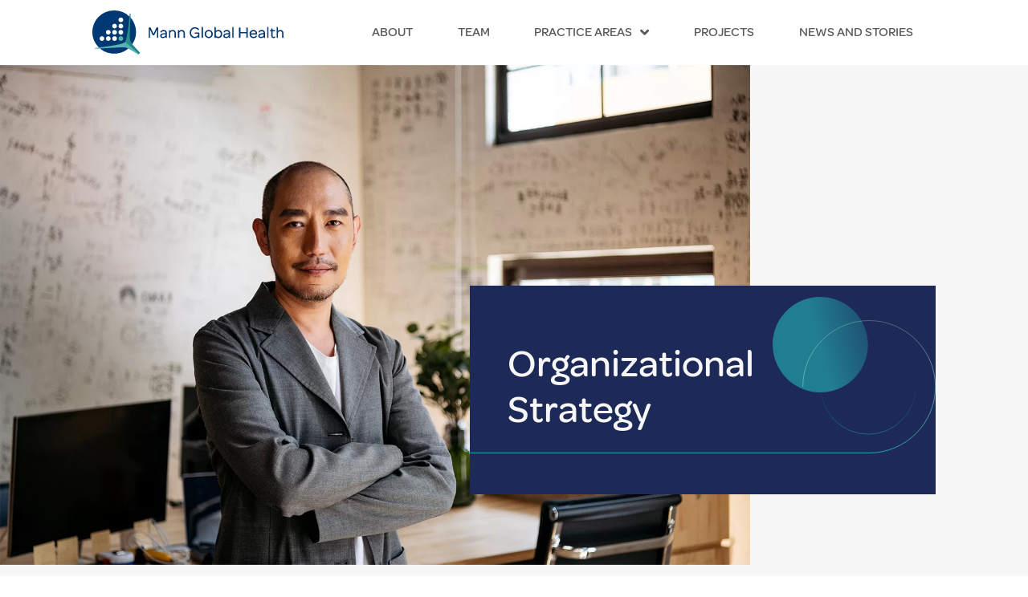

--- FILE ---
content_type: text/html; charset=UTF-8
request_url: https://mannglobalhealth.com/practice-areas/organizational-strategy/
body_size: 86775
content:
<!DOCTYPE html>
<html lang="en-US">
<head><meta charset="UTF-8">
	<meta name="viewport" content="width=device-width, initial-scale=1">
	<link rel="profile" href="https://gmpg.org/xfn/11"><meta name='robots' content='index, follow, max-image-preview:large, max-snippet:-1, max-video-preview:-1' />

	<!-- This site is optimized with the Yoast SEO plugin v24.1 - https://yoast.com/wordpress/plugins/seo/ -->
	<title>Organizational Strategy - Mann Global Health</title>
	<meta property="og:locale" content="en_US" />
	<meta property="og:type" content="article" />
	<meta property="og:title" content="Organizational Strategy - Mann Global Health" />
	<meta property="og:description" content="Finding the best path to impact We work with a wide range of clients to develop strategies for their entire organizations, or for departments, programs or special initiatives. Our strategy clients include international global health implementing organizations, local NGOs, pharmaceutical companies, biotech businesses, donors, and agenda-focused associations &#8211; all of whom look to us for [&hellip;]" />
	<meta property="og:url" content="https://mannglobalhealth.com/practice-areas/organizational-strategy/" />
	<meta property="og:site_name" content="Mann Global Health" />
	<meta property="article:modified_time" content="2022-12-09T20:00:19+00:00" />
	<meta property="og:image" content="https://mannglobalhealth.com/wp-content/uploads/2022/11/iStock-1155183414-1.jpg" />
	<meta property="og:image:width" content="1600" />
	<meta property="og:image:height" content="1067" />
	<meta property="og:image:type" content="image/jpeg" />
	<meta name="twitter:card" content="summary_large_image" />
	<meta name="twitter:label1" content="Est. reading time" />
	<meta name="twitter:data1" content="1 minute" />
	<script type="application/ld+json" class="yoast-schema-graph">{"@context":"https://schema.org","@graph":[{"@type":"WebPage","@id":"https://mannglobalhealth.com/practice-areas/organizational-strategy/","url":"https://mannglobalhealth.com/practice-areas/organizational-strategy/","name":"Organizational Strategy - Mann Global Health","isPartOf":{"@id":"https://mannglobalhealth.com/#website"},"primaryImageOfPage":{"@id":"https://mannglobalhealth.com/practice-areas/organizational-strategy/#primaryimage"},"image":{"@id":"https://mannglobalhealth.com/practice-areas/organizational-strategy/#primaryimage"},"thumbnailUrl":"https://mannglobalhealth.com/wp-content/uploads/2022/11/iStock-1155183414-1.jpg","datePublished":"2022-11-17T13:27:08+00:00","dateModified":"2022-12-09T20:00:19+00:00","breadcrumb":{"@id":"https://mannglobalhealth.com/practice-areas/organizational-strategy/#breadcrumb"},"inLanguage":"en-US","potentialAction":[{"@type":"ReadAction","target":["https://mannglobalhealth.com/practice-areas/organizational-strategy/"]}]},{"@type":"ImageObject","inLanguage":"en-US","@id":"https://mannglobalhealth.com/practice-areas/organizational-strategy/#primaryimage","url":"https://mannglobalhealth.com/wp-content/uploads/2022/11/iStock-1155183414-1.jpg","contentUrl":"https://mannglobalhealth.com/wp-content/uploads/2022/11/iStock-1155183414-1.jpg","width":1600,"height":1067},{"@type":"BreadcrumbList","@id":"https://mannglobalhealth.com/practice-areas/organizational-strategy/#breadcrumb","itemListElement":[{"@type":"ListItem","position":1,"name":"Home","item":"https://mannglobalhealth.com/"},{"@type":"ListItem","position":2,"name":"Practice Areas","item":"https://mannglobalhealth.com/practice-areas/"},{"@type":"ListItem","position":3,"name":"Organizational Strategy"}]},{"@type":"WebSite","@id":"https://mannglobalhealth.com/#website","url":"https://mannglobalhealth.com/","name":"Mann Global Health","description":"","publisher":{"@id":"https://mannglobalhealth.com/#organization"},"potentialAction":[{"@type":"SearchAction","target":{"@type":"EntryPoint","urlTemplate":"https://mannglobalhealth.com/?s={search_term_string}"},"query-input":{"@type":"PropertyValueSpecification","valueRequired":true,"valueName":"search_term_string"}}],"inLanguage":"en-US"},{"@type":"Organization","@id":"https://mannglobalhealth.com/#organization","name":"Mann Global Health","url":"https://mannglobalhealth.com/","logo":{"@type":"ImageObject","inLanguage":"en-US","@id":"https://mannglobalhealth.com/#/schema/logo/image/","url":"https://mannglobalhealth.com/wp-content/uploads/2022/11/logo-mann-global-health.svg","contentUrl":"https://mannglobalhealth.com/wp-content/uploads/2022/11/logo-mann-global-health.svg","width":238,"height":55,"caption":"Mann Global Health"},"image":{"@id":"https://mannglobalhealth.com/#/schema/logo/image/"}}]}</script>
	<!-- / Yoast SEO plugin. -->


<link rel='dns-prefetch' href='//www.googletagmanager.com' />
<link rel="alternate" type="application/rss+xml" title="Mann Global Health &raquo; Feed" href="https://mannglobalhealth.com/feed/" />
<link rel="alternate" type="application/rss+xml" title="Mann Global Health &raquo; Comments Feed" href="https://mannglobalhealth.com/comments/feed/" />
<link rel="alternate" title="oEmbed (JSON)" type="application/json+oembed" href="https://mannglobalhealth.com/wp-json/oembed/1.0/embed?url=https%3A%2F%2Fmannglobalhealth.com%2Fpractice-areas%2Forganizational-strategy%2F" />
<link rel="alternate" title="oEmbed (XML)" type="text/xml+oembed" href="https://mannglobalhealth.com/wp-json/oembed/1.0/embed?url=https%3A%2F%2Fmannglobalhealth.com%2Fpractice-areas%2Forganizational-strategy%2F&#038;format=xml" />
<style id='wp-img-auto-sizes-contain-inline-css'>
img:is([sizes=auto i],[sizes^="auto," i]){contain-intrinsic-size:3000px 1500px}
/*# sourceURL=wp-img-auto-sizes-contain-inline-css */
</style>
<style id='cf-frontend-style-inline-css'>
@font-face {
	font-family: 'Omnes';
	font-style: normal;
	font-weight: 400;
	font-display: auto;
	font-fallback: Arial, sans-serif;
	src: url('https://mannglobalhealth.com/wp-content/uploads/2022/11/Omnes-Regular.woff2') format('woff2'),
		url('https://mannglobalhealth.com/wp-content/uploads/2022/11/Omnes-Regular.woff') format('woff'),
		url('https://mannglobalhealth.com/wp-content/uploads/2022/11/Omnes-Regular.ttf') format('truetype'),
		url('https://mannglobalhealth.com/wp-content/uploads/2022/11/Omnes-Regular.eot?#iefix') format('embedded-opentype'),
		url('https://mannglobalhealth.com/wp-content/uploads/2022/11/Omnes-Regular.svg') format('svg'),
		url('https://mannglobalhealth.com/wp-content/uploads/2022/11/Omnes-Regular.otf') format('OpenType');
}
@font-face {
	font-family: 'Omnes';
	font-style: normal;
	font-weight: 500;
	font-display: auto;
	font-fallback: Arial, sans-serif;
	src: url('https://mannglobalhealth.com/wp-content/uploads/2022/11/Omnes-Medium.woff2') format('woff2'),
		url('https://mannglobalhealth.com/wp-content/uploads/2022/11/Omnes-Medium.woff') format('woff'),
		url('https://mannglobalhealth.com/wp-content/uploads/2022/11/Omnes-Medium.ttf') format('truetype'),
		url('https://mannglobalhealth.com/wp-content/uploads/2022/11/Omnes-Medium.eot?#iefix') format('embedded-opentype'),
		url('https://mannglobalhealth.com/wp-content/uploads/2022/11/Omnes-Medium.svg') format('svg'),
		url('https://mannglobalhealth.com/wp-content/uploads/2022/11/Omnes-Medium.otf') format('OpenType');
}
@font-face {
	font-family: 'Omnes';
	font-style: normal;
	font-weight: 600;
	font-display: auto;
	font-fallback: Arial, sans-serif;
	src: url('https://mannglobalhealth.com/wp-content/uploads/2022/11/Omnes-SemiBold.woff2') format('woff2'),
		url('https://mannglobalhealth.com/wp-content/uploads/2022/11/Omnes-SemiBold.woff') format('woff'),
		url('https://mannglobalhealth.com/wp-content/uploads/2022/11/Omnes-SemiBold.ttf') format('truetype'),
		url('https://mannglobalhealth.com/wp-content/uploads/2022/11/Omnes-SemiBold.eot?#iefix') format('embedded-opentype'),
		url('https://mannglobalhealth.com/wp-content/uploads/2022/11/Omnes-SemiBold.svg') format('svg'),
		url('https://mannglobalhealth.com/wp-content/uploads/2022/11/Omnes-SemiBold.otf') format('OpenType');
}
/*# sourceURL=cf-frontend-style-inline-css */
</style>
<style id='wp-emoji-styles-inline-css'>

	img.wp-smiley, img.emoji {
		display: inline !important;
		border: none !important;
		box-shadow: none !important;
		height: 1em !important;
		width: 1em !important;
		margin: 0 0.07em !important;
		vertical-align: -0.1em !important;
		background: none !important;
		padding: 0 !important;
	}
/*# sourceURL=wp-emoji-styles-inline-css */
</style>
<link rel='stylesheet' id='wp-block-library-css' href='https://mannglobalhealth.com/wp-includes/css/dist/block-library/style.min.css?ver=6.9' media='all' />
<style id='wp-block-spacer-inline-css'>
.wp-block-spacer{clear:both}
/*# sourceURL=https://mannglobalhealth.com/wp-includes/blocks/spacer/style.min.css */
</style>
<style id='global-styles-inline-css'>
:root{--wp--preset--aspect-ratio--square: 1;--wp--preset--aspect-ratio--4-3: 4/3;--wp--preset--aspect-ratio--3-4: 3/4;--wp--preset--aspect-ratio--3-2: 3/2;--wp--preset--aspect-ratio--2-3: 2/3;--wp--preset--aspect-ratio--16-9: 16/9;--wp--preset--aspect-ratio--9-16: 9/16;--wp--preset--color--black: #000000;--wp--preset--color--cyan-bluish-gray: #abb8c3;--wp--preset--color--white: #ffffff;--wp--preset--color--pale-pink: #f78da7;--wp--preset--color--vivid-red: #cf2e2e;--wp--preset--color--luminous-vivid-orange: #ff6900;--wp--preset--color--luminous-vivid-amber: #fcb900;--wp--preset--color--light-green-cyan: #7bdcb5;--wp--preset--color--vivid-green-cyan: #00d084;--wp--preset--color--pale-cyan-blue: #8ed1fc;--wp--preset--color--vivid-cyan-blue: #0693e3;--wp--preset--color--vivid-purple: #9b51e0;--wp--preset--gradient--vivid-cyan-blue-to-vivid-purple: linear-gradient(135deg,rgb(6,147,227) 0%,rgb(155,81,224) 100%);--wp--preset--gradient--light-green-cyan-to-vivid-green-cyan: linear-gradient(135deg,rgb(122,220,180) 0%,rgb(0,208,130) 100%);--wp--preset--gradient--luminous-vivid-amber-to-luminous-vivid-orange: linear-gradient(135deg,rgb(252,185,0) 0%,rgb(255,105,0) 100%);--wp--preset--gradient--luminous-vivid-orange-to-vivid-red: linear-gradient(135deg,rgb(255,105,0) 0%,rgb(207,46,46) 100%);--wp--preset--gradient--very-light-gray-to-cyan-bluish-gray: linear-gradient(135deg,rgb(238,238,238) 0%,rgb(169,184,195) 100%);--wp--preset--gradient--cool-to-warm-spectrum: linear-gradient(135deg,rgb(74,234,220) 0%,rgb(151,120,209) 20%,rgb(207,42,186) 40%,rgb(238,44,130) 60%,rgb(251,105,98) 80%,rgb(254,248,76) 100%);--wp--preset--gradient--blush-light-purple: linear-gradient(135deg,rgb(255,206,236) 0%,rgb(152,150,240) 100%);--wp--preset--gradient--blush-bordeaux: linear-gradient(135deg,rgb(254,205,165) 0%,rgb(254,45,45) 50%,rgb(107,0,62) 100%);--wp--preset--gradient--luminous-dusk: linear-gradient(135deg,rgb(255,203,112) 0%,rgb(199,81,192) 50%,rgb(65,88,208) 100%);--wp--preset--gradient--pale-ocean: linear-gradient(135deg,rgb(255,245,203) 0%,rgb(182,227,212) 50%,rgb(51,167,181) 100%);--wp--preset--gradient--electric-grass: linear-gradient(135deg,rgb(202,248,128) 0%,rgb(113,206,126) 100%);--wp--preset--gradient--midnight: linear-gradient(135deg,rgb(2,3,129) 0%,rgb(40,116,252) 100%);--wp--preset--font-size--small: 13px;--wp--preset--font-size--medium: 20px;--wp--preset--font-size--large: 36px;--wp--preset--font-size--x-large: 42px;--wp--preset--spacing--20: 0.44rem;--wp--preset--spacing--30: 0.67rem;--wp--preset--spacing--40: 1rem;--wp--preset--spacing--50: 1.5rem;--wp--preset--spacing--60: 2.25rem;--wp--preset--spacing--70: 3.38rem;--wp--preset--spacing--80: 5.06rem;--wp--preset--shadow--natural: 6px 6px 9px rgba(0, 0, 0, 0.2);--wp--preset--shadow--deep: 12px 12px 50px rgba(0, 0, 0, 0.4);--wp--preset--shadow--sharp: 6px 6px 0px rgba(0, 0, 0, 0.2);--wp--preset--shadow--outlined: 6px 6px 0px -3px rgb(255, 255, 255), 6px 6px rgb(0, 0, 0);--wp--preset--shadow--crisp: 6px 6px 0px rgb(0, 0, 0);}:root { --wp--style--global--content-size: 800px;--wp--style--global--wide-size: 1200px; }:where(body) { margin: 0; }.wp-site-blocks > .alignleft { float: left; margin-right: 2em; }.wp-site-blocks > .alignright { float: right; margin-left: 2em; }.wp-site-blocks > .aligncenter { justify-content: center; margin-left: auto; margin-right: auto; }:where(.wp-site-blocks) > * { margin-block-start: 24px; margin-block-end: 0; }:where(.wp-site-blocks) > :first-child { margin-block-start: 0; }:where(.wp-site-blocks) > :last-child { margin-block-end: 0; }:root { --wp--style--block-gap: 24px; }:root :where(.is-layout-flow) > :first-child{margin-block-start: 0;}:root :where(.is-layout-flow) > :last-child{margin-block-end: 0;}:root :where(.is-layout-flow) > *{margin-block-start: 24px;margin-block-end: 0;}:root :where(.is-layout-constrained) > :first-child{margin-block-start: 0;}:root :where(.is-layout-constrained) > :last-child{margin-block-end: 0;}:root :where(.is-layout-constrained) > *{margin-block-start: 24px;margin-block-end: 0;}:root :where(.is-layout-flex){gap: 24px;}:root :where(.is-layout-grid){gap: 24px;}.is-layout-flow > .alignleft{float: left;margin-inline-start: 0;margin-inline-end: 2em;}.is-layout-flow > .alignright{float: right;margin-inline-start: 2em;margin-inline-end: 0;}.is-layout-flow > .aligncenter{margin-left: auto !important;margin-right: auto !important;}.is-layout-constrained > .alignleft{float: left;margin-inline-start: 0;margin-inline-end: 2em;}.is-layout-constrained > .alignright{float: right;margin-inline-start: 2em;margin-inline-end: 0;}.is-layout-constrained > .aligncenter{margin-left: auto !important;margin-right: auto !important;}.is-layout-constrained > :where(:not(.alignleft):not(.alignright):not(.alignfull)){max-width: var(--wp--style--global--content-size);margin-left: auto !important;margin-right: auto !important;}.is-layout-constrained > .alignwide{max-width: var(--wp--style--global--wide-size);}body .is-layout-flex{display: flex;}.is-layout-flex{flex-wrap: wrap;align-items: center;}.is-layout-flex > :is(*, div){margin: 0;}body .is-layout-grid{display: grid;}.is-layout-grid > :is(*, div){margin: 0;}body{padding-top: 0px;padding-right: 0px;padding-bottom: 0px;padding-left: 0px;}a:where(:not(.wp-element-button)){text-decoration: underline;}:root :where(.wp-element-button, .wp-block-button__link){background-color: #32373c;border-width: 0;color: #fff;font-family: inherit;font-size: inherit;font-style: inherit;font-weight: inherit;letter-spacing: inherit;line-height: inherit;padding-top: calc(0.667em + 2px);padding-right: calc(1.333em + 2px);padding-bottom: calc(0.667em + 2px);padding-left: calc(1.333em + 2px);text-decoration: none;text-transform: inherit;}.has-black-color{color: var(--wp--preset--color--black) !important;}.has-cyan-bluish-gray-color{color: var(--wp--preset--color--cyan-bluish-gray) !important;}.has-white-color{color: var(--wp--preset--color--white) !important;}.has-pale-pink-color{color: var(--wp--preset--color--pale-pink) !important;}.has-vivid-red-color{color: var(--wp--preset--color--vivid-red) !important;}.has-luminous-vivid-orange-color{color: var(--wp--preset--color--luminous-vivid-orange) !important;}.has-luminous-vivid-amber-color{color: var(--wp--preset--color--luminous-vivid-amber) !important;}.has-light-green-cyan-color{color: var(--wp--preset--color--light-green-cyan) !important;}.has-vivid-green-cyan-color{color: var(--wp--preset--color--vivid-green-cyan) !important;}.has-pale-cyan-blue-color{color: var(--wp--preset--color--pale-cyan-blue) !important;}.has-vivid-cyan-blue-color{color: var(--wp--preset--color--vivid-cyan-blue) !important;}.has-vivid-purple-color{color: var(--wp--preset--color--vivid-purple) !important;}.has-black-background-color{background-color: var(--wp--preset--color--black) !important;}.has-cyan-bluish-gray-background-color{background-color: var(--wp--preset--color--cyan-bluish-gray) !important;}.has-white-background-color{background-color: var(--wp--preset--color--white) !important;}.has-pale-pink-background-color{background-color: var(--wp--preset--color--pale-pink) !important;}.has-vivid-red-background-color{background-color: var(--wp--preset--color--vivid-red) !important;}.has-luminous-vivid-orange-background-color{background-color: var(--wp--preset--color--luminous-vivid-orange) !important;}.has-luminous-vivid-amber-background-color{background-color: var(--wp--preset--color--luminous-vivid-amber) !important;}.has-light-green-cyan-background-color{background-color: var(--wp--preset--color--light-green-cyan) !important;}.has-vivid-green-cyan-background-color{background-color: var(--wp--preset--color--vivid-green-cyan) !important;}.has-pale-cyan-blue-background-color{background-color: var(--wp--preset--color--pale-cyan-blue) !important;}.has-vivid-cyan-blue-background-color{background-color: var(--wp--preset--color--vivid-cyan-blue) !important;}.has-vivid-purple-background-color{background-color: var(--wp--preset--color--vivid-purple) !important;}.has-black-border-color{border-color: var(--wp--preset--color--black) !important;}.has-cyan-bluish-gray-border-color{border-color: var(--wp--preset--color--cyan-bluish-gray) !important;}.has-white-border-color{border-color: var(--wp--preset--color--white) !important;}.has-pale-pink-border-color{border-color: var(--wp--preset--color--pale-pink) !important;}.has-vivid-red-border-color{border-color: var(--wp--preset--color--vivid-red) !important;}.has-luminous-vivid-orange-border-color{border-color: var(--wp--preset--color--luminous-vivid-orange) !important;}.has-luminous-vivid-amber-border-color{border-color: var(--wp--preset--color--luminous-vivid-amber) !important;}.has-light-green-cyan-border-color{border-color: var(--wp--preset--color--light-green-cyan) !important;}.has-vivid-green-cyan-border-color{border-color: var(--wp--preset--color--vivid-green-cyan) !important;}.has-pale-cyan-blue-border-color{border-color: var(--wp--preset--color--pale-cyan-blue) !important;}.has-vivid-cyan-blue-border-color{border-color: var(--wp--preset--color--vivid-cyan-blue) !important;}.has-vivid-purple-border-color{border-color: var(--wp--preset--color--vivid-purple) !important;}.has-vivid-cyan-blue-to-vivid-purple-gradient-background{background: var(--wp--preset--gradient--vivid-cyan-blue-to-vivid-purple) !important;}.has-light-green-cyan-to-vivid-green-cyan-gradient-background{background: var(--wp--preset--gradient--light-green-cyan-to-vivid-green-cyan) !important;}.has-luminous-vivid-amber-to-luminous-vivid-orange-gradient-background{background: var(--wp--preset--gradient--luminous-vivid-amber-to-luminous-vivid-orange) !important;}.has-luminous-vivid-orange-to-vivid-red-gradient-background{background: var(--wp--preset--gradient--luminous-vivid-orange-to-vivid-red) !important;}.has-very-light-gray-to-cyan-bluish-gray-gradient-background{background: var(--wp--preset--gradient--very-light-gray-to-cyan-bluish-gray) !important;}.has-cool-to-warm-spectrum-gradient-background{background: var(--wp--preset--gradient--cool-to-warm-spectrum) !important;}.has-blush-light-purple-gradient-background{background: var(--wp--preset--gradient--blush-light-purple) !important;}.has-blush-bordeaux-gradient-background{background: var(--wp--preset--gradient--blush-bordeaux) !important;}.has-luminous-dusk-gradient-background{background: var(--wp--preset--gradient--luminous-dusk) !important;}.has-pale-ocean-gradient-background{background: var(--wp--preset--gradient--pale-ocean) !important;}.has-electric-grass-gradient-background{background: var(--wp--preset--gradient--electric-grass) !important;}.has-midnight-gradient-background{background: var(--wp--preset--gradient--midnight) !important;}.has-small-font-size{font-size: var(--wp--preset--font-size--small) !important;}.has-medium-font-size{font-size: var(--wp--preset--font-size--medium) !important;}.has-large-font-size{font-size: var(--wp--preset--font-size--large) !important;}.has-x-large-font-size{font-size: var(--wp--preset--font-size--x-large) !important;}
/*# sourceURL=global-styles-inline-css */
</style>

<link rel='stylesheet' id='jet-engine-frontend-css' href='https://mannglobalhealth.com/wp-content/plugins/jet-engine/assets/css/frontend.css?ver=3.6.2' media='all' />
<link rel='stylesheet' id='hello-elementor-css' href='https://mannglobalhealth.com/wp-content/themes/_hello-elementor/style.min.css?ver=3.2.1' media='all' />
<link rel='stylesheet' id='hello-elementor-theme-style-css' href='https://mannglobalhealth.com/wp-content/themes/_hello-elementor/theme.min.css?ver=3.2.1' media='all' />
<link rel='stylesheet' id='hello-elementor-header-footer-css' href='https://mannglobalhealth.com/wp-content/themes/_hello-elementor/header-footer.min.css?ver=3.2.1' media='all' />
<link rel='stylesheet' id='elementor-frontend-css' href='https://mannglobalhealth.com/wp-content/plugins/elementor/assets/css/frontend.min.css?ver=3.26.3' media='all' />
<style id='elementor-frontend-inline-css'>
.elementor-809 .elementor-element.elementor-element-2e3db7b:not(.elementor-motion-effects-element-type-background), .elementor-809 .elementor-element.elementor-element-2e3db7b > .elementor-motion-effects-container > .elementor-motion-effects-layer{background-image:url("https://mannglobalhealth.com/wp-content/uploads/2022/11/iStock-1155183414-1.jpg");}
/*# sourceURL=elementor-frontend-inline-css */
</style>
<link rel='stylesheet' id='elementor-post-5-css' href='https://mannglobalhealth.com/wp-content/uploads/elementor/css/post-5.css?ver=1736178922' media='all' />
<link rel='stylesheet' id='jet-blocks-css' href='https://mannglobalhealth.com/wp-content/uploads/elementor/css/custom-jet-blocks.css?ver=1.3.16' media='all' />
<link rel='stylesheet' id='elementor-icons-css' href='https://mannglobalhealth.com/wp-content/plugins/elementor/assets/lib/eicons/css/elementor-icons.min.css?ver=5.34.0' media='all' />
<link rel='stylesheet' id='jet-tricks-frontend-css' href='https://mannglobalhealth.com/wp-content/plugins/jet-tricks/assets/css/jet-tricks-frontend.css?ver=1.5.0' media='all' />
<link rel='stylesheet' id='elementor-post-120-css' href='https://mannglobalhealth.com/wp-content/uploads/elementor/css/post-120.css?ver=1736178923' media='all' />
<link rel='stylesheet' id='elementor-post-809-css' href='https://mannglobalhealth.com/wp-content/uploads/elementor/css/post-809.css?ver=1736187773' media='all' />
<link rel='stylesheet' id='elementor-post-837-css' href='https://mannglobalhealth.com/wp-content/uploads/elementor/css/post-837.css?ver=1736187773' media='all' />
<link rel='stylesheet' id='elementor-post-845-css' href='https://mannglobalhealth.com/wp-content/uploads/elementor/css/post-845.css?ver=1736187773' media='all' />
<link rel='stylesheet' id='elementor-post-127-css' href='https://mannglobalhealth.com/wp-content/uploads/elementor/css/post-127.css?ver=1736179212' media='all' />
<link rel='stylesheet' id='jet-theme-core-frontend-styles-css' href='https://mannglobalhealth.com/wp-content/plugins/jet-theme-core/assets/css/frontend.css?ver=2.2.2.1' media='all' />
<link rel='stylesheet' id='wp-block-heading-css' href='https://mannglobalhealth.com/wp-includes/blocks/heading/style.min.css?ver=6.9' media='all' />
<link rel='stylesheet' id='wp-block-paragraph-css' href='https://mannglobalhealth.com/wp-includes/blocks/paragraph/style.min.css?ver=6.9' media='all' />
<link rel='stylesheet' id='google-fonts-1-css' href='https://fonts.googleapis.com/css?family=DM+Sans%3A100%2C100italic%2C200%2C200italic%2C300%2C300italic%2C400%2C400italic%2C500%2C500italic%2C600%2C600italic%2C700%2C700italic%2C800%2C800italic%2C900%2C900italic%7CMontserrat%3A100%2C100italic%2C200%2C200italic%2C300%2C300italic%2C400%2C400italic%2C500%2C500italic%2C600%2C600italic%2C700%2C700italic%2C800%2C800italic%2C900%2C900italic&#038;display=swap&#038;ver=6.9' media='all' />
<link rel='stylesheet' id='elementor-icons-shared-0-css' href='https://mannglobalhealth.com/wp-content/plugins/elementor/assets/lib/font-awesome/css/fontawesome.min.css?ver=5.15.3' media='all' />
<link rel='stylesheet' id='elementor-icons-fa-solid-css' href='https://mannglobalhealth.com/wp-content/plugins/elementor/assets/lib/font-awesome/css/solid.min.css?ver=5.15.3' media='all' />
<link rel='stylesheet' id='elementor-icons-fa-brands-css' href='https://mannglobalhealth.com/wp-content/plugins/elementor/assets/lib/font-awesome/css/brands.min.css?ver=5.15.3' media='all' />
<link rel="preconnect" href="https://fonts.gstatic.com/" crossorigin>
<!-- Google tag (gtag.js) snippet added by Site Kit -->

<!-- Google Analytics snippet added by Site Kit -->
<script src="https://www.googletagmanager.com/gtag/js?id=G-Z62EB87067" id="google_gtagjs-js" async></script>
<script id="google_gtagjs-js-after">
window.dataLayer = window.dataLayer || [];function gtag(){dataLayer.push(arguments);}
gtag("set","linker",{"domains":["mannglobalhealth.com"]});
gtag("js", new Date());
gtag("set", "developer_id.dZTNiMT", true);
gtag("config", "G-Z62EB87067");
//# sourceURL=google_gtagjs-js-after
</script>

<!-- End Google tag (gtag.js) snippet added by Site Kit -->
<link rel="https://api.w.org/" href="https://mannglobalhealth.com/wp-json/" /><link rel="alternate" title="JSON" type="application/json" href="https://mannglobalhealth.com/wp-json/wp/v2/practice-areas/807" /><link rel="EditURI" type="application/rsd+xml" title="RSD" href="https://mannglobalhealth.com/xmlrpc.php?rsd" />
<meta name="generator" content="WordPress 6.9" />
<link rel='shortlink' href='https://mannglobalhealth.com/?p=807' />
<meta name="generator" content="Site Kit by Google 1.144.0" /><meta name="generator" content="Elementor 3.26.3; features: additional_custom_breakpoints; settings: css_print_method-external, google_font-enabled, font_display-swap">
			<style>
				.e-con.e-parent:nth-of-type(n+4):not(.e-lazyloaded):not(.e-no-lazyload),
				.e-con.e-parent:nth-of-type(n+4):not(.e-lazyloaded):not(.e-no-lazyload) * {
					background-image: none !important;
				}
				@media screen and (max-height: 1024px) {
					.e-con.e-parent:nth-of-type(n+3):not(.e-lazyloaded):not(.e-no-lazyload),
					.e-con.e-parent:nth-of-type(n+3):not(.e-lazyloaded):not(.e-no-lazyload) * {
						background-image: none !important;
					}
				}
				@media screen and (max-height: 640px) {
					.e-con.e-parent:nth-of-type(n+2):not(.e-lazyloaded):not(.e-no-lazyload),
					.e-con.e-parent:nth-of-type(n+2):not(.e-lazyloaded):not(.e-no-lazyload) * {
						background-image: none !important;
					}
				}
			</style>
			<link rel="icon" href="https://mannglobalhealth.com/wp-content/uploads/2022/11/logo-mann-global-health.svg" sizes="32x32" />
<link rel="icon" href="https://mannglobalhealth.com/wp-content/uploads/2022/11/logo-mann-global-health.svg" sizes="192x192" />
<link rel="apple-touch-icon" href="https://mannglobalhealth.com/wp-content/uploads/2022/11/logo-mann-global-health.svg" />
<meta name="msapplication-TileImage" content="https://mannglobalhealth.com/wp-content/uploads/2022/11/logo-mann-global-health.svg" />
<link rel='stylesheet' id='widget-image-css' href='https://mannglobalhealth.com/wp-content/plugins/elementor/assets/css/widget-image.min.css?ver=3.26.3' media='all' />
<link rel='stylesheet' id='widget-heading-css' href='https://mannglobalhealth.com/wp-content/plugins/elementor/assets/css/widget-heading.min.css?ver=3.26.3' media='all' />
<link rel='stylesheet' id='e-shapes-css' href='https://mannglobalhealth.com/wp-content/plugins/elementor/assets/css/conditionals/shapes.min.css?ver=3.26.3' media='all' />
<link rel='stylesheet' id='jet-elements-css' href='https://mannglobalhealth.com/wp-content/plugins/jet-elements/assets/css/jet-elements.css?ver=2.7.2.1' media='all' />
<link rel='stylesheet' id='jet-button-css' href='https://mannglobalhealth.com/wp-content/plugins/jet-elements/assets/css/addons/jet-button.css?ver=2.7.2.1' media='all' />
<link rel='stylesheet' id='jet-button-skin-css' href='https://mannglobalhealth.com/wp-content/plugins/jet-elements/assets/css/skin/jet-button.css?ver=2.7.2.1' media='all' />
<link rel='stylesheet' id='widget-social-icons-css' href='https://mannglobalhealth.com/wp-content/plugins/elementor/assets/css/widget-social-icons.min.css?ver=3.26.3' media='all' />
<link rel='stylesheet' id='e-apple-webkit-css' href='https://mannglobalhealth.com/wp-content/plugins/elementor/assets/css/conditionals/apple-webkit.min.css?ver=3.26.3' media='all' />
<link rel='stylesheet' id='widget-icon-box-css' href='https://mannglobalhealth.com/wp-content/plugins/elementor/assets/css/widget-icon-box.min.css?ver=3.26.3' media='all' />
</head>
<body data-rsssl=1 class="wp-singular practice-areas-template-default single single-practice-areas postid-807 wp-embed-responsive wp-theme-_hello-elementor jet-theme-core jet-theme-core--has-template jet-theme-core--has-header jet-theme-core--has-body jet-theme-core--has-footer elementor-default elementor-kit-5"><div id="jet-theme-core-document" class="jet-theme-core-document jet-theme-core-document--elementor-content-type"><div class="jet-theme-core-document__inner"><header id="jet-theme-core-header" class="jet-theme-core-location jet-theme-core-location--header-location"><div class="jet-theme-core-location__inner">		<div data-elementor-type="jet_header" data-elementor-id="120" class="elementor elementor-120">
						<section class="jet-sticky-section elementor-section elementor-top-section elementor-element elementor-element-841015b elementor-section-full_width elementor-section-stretched elementor-section-height-default elementor-section-height-default" data-id="841015b" data-element_type="section" data-settings="{&quot;jet_parallax_layout_list&quot;:[],&quot;background_background&quot;:&quot;classic&quot;,&quot;stretch_section&quot;:&quot;section-stretched&quot;,&quot;jet_sticky_section&quot;:&quot;yes&quot;,&quot;jet_sticky_section_visibility&quot;:[&quot;desktop&quot;,&quot;tablet&quot;,&quot;mobile&quot;]}">
						<div class="elementor-container elementor-column-gap-default">
					<div class="elementor-column elementor-col-50 elementor-top-column elementor-element elementor-element-5c203d4" data-id="5c203d4" data-element_type="column">
			<div class="elementor-widget-wrap elementor-element-populated">
						<div class="elementor-element elementor-element-cd1b09b elementor-widget elementor-widget-image" data-id="cd1b09b" data-element_type="widget" data-widget_type="image.default">
				<div class="elementor-widget-container">
																<a href="https://mannglobalhealth.com/">
							<img width="238" height="55" src="https://mannglobalhealth.com/wp-content/uploads/2022/11/logo-mann-global-health.svg" class="attachment-large size-large wp-image-121" alt="" />								</a>
															</div>
				</div>
					</div>
		</div>
				<div class="elementor-column elementor-col-50 elementor-top-column elementor-element elementor-element-9101ee8" data-id="9101ee8" data-element_type="column">
			<div class="elementor-widget-wrap elementor-element-populated">
						<div class="elementor-element elementor-element-54abd1f jet-nav-align-space-between elementor-widget elementor-widget-jet-nav-menu" data-id="54abd1f" data-element_type="widget" data-widget_type="jet-nav-menu.default">
				<div class="elementor-widget-container">
					<nav class="jet-nav-wrap m-layout-tablet jet-mobile-menu jet-mobile-menu--right-side" data-mobile-trigger-device="tablet" data-mobile-layout="right-side">
<div class="jet-nav__mobile-trigger jet-nav-mobile-trigger-align-right">
	<span class="jet-nav__mobile-trigger-open jet-blocks-icon"><i aria-hidden="true" class="fas fa-bars"></i></span>	<span class="jet-nav__mobile-trigger-close jet-blocks-icon"><i aria-hidden="true" class="fas fa-times"></i></span></div><div class="menu-main-container"><div class="jet-nav m-layout-tablet jet-nav--horizontal"><div class="menu-item menu-item-type-post_type menu-item-object-page jet-nav__item-1022 jet-nav__item"><a href="https://mannglobalhealth.com/about/" class="menu-item-link menu-item-link-depth-0 menu-item-link-top"><span class="jet-nav-link-text">About</span></a></div>
<div class="menu-item menu-item-type-custom menu-item-object-custom jet-nav__item-921 jet-nav__item"><a href="/team/" class="menu-item-link menu-item-link-depth-0 menu-item-link-top"><span class="jet-nav-link-text">Team</span></a></div>
<div class="menu-item menu-item-type-custom menu-item-object-custom current-menu-ancestor current-menu-parent menu-item-has-children jet-nav__item-1024 jet-nav__item"><a href="#" class="menu-item-link menu-item-link-depth-0 menu-item-link-top"><span class="jet-nav-link-text">Practice Areas</span><div class="jet-nav-arrow"><i aria-hidden="true" class="fa fa-angle-down"></i></div></a>
<div  class="jet-nav__sub jet-nav-depth-0">
	<div class="menu-item menu-item-type-custom menu-item-object-custom current-menu-item jet-nav__item-1025 jet-nav__item jet-nav-item-sub"><a href="/practice-areas/organizational-strategy/" class="menu-item-link menu-item-link-depth-1 menu-item-link-sub"><span class="jet-nav-link-text">Organizational strategy</span></a></div>
	<div class="menu-item menu-item-type-custom menu-item-object-custom jet-nav__item-1039 jet-nav__item jet-nav-item-sub"><a href="/practice-areas/fundraising/" class="menu-item-link menu-item-link-depth-1 menu-item-link-sub"><span class="jet-nav-link-text">Fundraising</span></a></div>
	<div class="menu-item menu-item-type-custom menu-item-object-custom jet-nav__item-1040 jet-nav__item jet-nav-item-sub"><a href="/practice-areas/market-development/" class="menu-item-link menu-item-link-depth-1 menu-item-link-sub"><span class="jet-nav-link-text">Market development</span></a></div>
	<div class="menu-item menu-item-type-custom menu-item-object-custom jet-nav__item-1045 jet-nav__item jet-nav-item-sub"><a href="/practice-areas/social-and-behavior-change-marketing/" class="menu-item-link menu-item-link-depth-1 menu-item-link-sub"><span class="jet-nav-link-text">Behavior Change and Marketing</span></a></div>
	<div class="menu-item menu-item-type-custom menu-item-object-custom jet-nav__item-1046 jet-nav__item jet-nav-item-sub"><a href="/practice-areas/technical-support/" class="menu-item-link menu-item-link-depth-1 menu-item-link-sub"><span class="jet-nav-link-text">Technical support</span></a></div>
</div>
</div>
<div class="menu-item menu-item-type-custom menu-item-object-custom jet-nav__item-1021 jet-nav__item"><a href="/projects/" class="menu-item-link menu-item-link-depth-0 menu-item-link-top"><span class="jet-nav-link-text">Projects</span></a></div>
<div class="menu-item menu-item-type-post_type menu-item-object-page current_page_parent jet-nav__item-1121 jet-nav__item"><a href="https://mannglobalhealth.com/news-and-stories/" class="menu-item-link menu-item-link-depth-0 menu-item-link-top"><span class="jet-nav-link-text">News and stories</span></a></div>
<div class="jet-nav__mobile-close-btn jet-blocks-icon"><i aria-hidden="true" class="fas fa-times"></i></div></div></div></nav>				</div>
				</div>
					</div>
		</div>
					</div>
		</section>
				</div>
		</div></header><main id="jet-theme-core-single" class="jet-theme-core-location jet-theme-core-location--single-location"><div class="jet-theme-core-location__inner">		<div data-elementor-type="jet_single" data-elementor-id="809" class="elementor elementor-809">
						<section class="elementor-section elementor-top-section elementor-element elementor-element-2e3db7b elementor-section-full_width elementor-section-height-default elementor-section-height-default" data-id="2e3db7b" data-element_type="section" data-settings="{&quot;jet_parallax_layout_list&quot;:[],&quot;background_background&quot;:&quot;classic&quot;}">
						<div class="elementor-container elementor-column-gap-default">
					<div class="elementor-column elementor-col-50 elementor-top-column elementor-element elementor-element-698cd26" data-id="698cd26" data-element_type="column">
			<div class="elementor-widget-wrap">
							</div>
		</div>
				<div class="elementor-column elementor-col-50 elementor-top-column elementor-element elementor-element-cbd0931" data-id="cbd0931" data-element_type="column">
			<div class="elementor-widget-wrap elementor-element-populated">
						<section class="elementor-section elementor-inner-section elementor-element elementor-element-db71c4f elementor-section-height-min-height elementor-section-boxed elementor-section-height-default" data-id="db71c4f" data-element_type="section" data-settings="{&quot;jet_parallax_layout_list&quot;:[],&quot;background_background&quot;:&quot;classic&quot;}">
						<div class="elementor-container elementor-column-gap-default">
					<div class="elementor-column elementor-col-100 elementor-inner-column elementor-element elementor-element-ce7cc5b" data-id="ce7cc5b" data-element_type="column" data-settings="{&quot;background_background&quot;:&quot;classic&quot;}">
			<div class="elementor-widget-wrap elementor-element-populated">
						<div class="elementor-element elementor-element-bf12235 elementor-widget elementor-widget-jet-listing-dynamic-field" data-id="bf12235" data-element_type="widget" data-widget_type="jet-listing-dynamic-field.default">
				<div class="elementor-widget-container">
					<div class="jet-listing jet-listing-dynamic-field display-inline"><div class="jet-listing-dynamic-field__inline-wrap"><h2 class="jet-listing-dynamic-field__content">Organizational Strategy</h2></div></div>				</div>
				</div>
					</div>
		</div>
					</div>
		</section>
					</div>
		</div>
					</div>
		</section>
				<section class="elementor-section elementor-top-section elementor-element elementor-element-919fcd3 elementor-section-full_width elementor-section-height-default elementor-section-height-default" data-id="919fcd3" data-element_type="section" data-settings="{&quot;jet_parallax_layout_list&quot;:[]}">
						<div class="elementor-container elementor-column-gap-default">
					<div class="elementor-column elementor-col-50 elementor-top-column elementor-element elementor-element-4b1c0718" data-id="4b1c0718" data-element_type="column">
			<div class="elementor-widget-wrap elementor-element-populated">
						<div class="elementor-element elementor-element-95824ed elementor-widget elementor-widget-jet-listing-dynamic-field" data-id="95824ed" data-element_type="widget" data-widget_type="jet-listing-dynamic-field.default">
				<div class="elementor-widget-container">
					<div class="jet-listing jet-listing-dynamic-field display-inline"><div class="jet-listing-dynamic-field__inline-wrap"><h3 class="jet-listing-dynamic-field__content">Organizational and Program Strategy</h3></div></div>				</div>
				</div>
				<div class="elementor-element elementor-element-da8fa63 elementor-widget elementor-widget-jet-listing-dynamic-field" data-id="da8fa63" data-element_type="widget" data-widget_type="jet-listing-dynamic-field.default">
				<div class="elementor-widget-container">
					<div class="jet-listing jet-listing-dynamic-field display-inline"><div class="jet-listing-dynamic-field__inline-wrap"><h3 class="jet-listing-dynamic-field__content"></h3></div></div>				</div>
				</div>
					</div>
		</div>
				<div class="elementor-column elementor-col-50 elementor-top-column elementor-element elementor-element-28582554" data-id="28582554" data-element_type="column">
			<div class="elementor-widget-wrap elementor-element-populated">
						<div class="elementor-element elementor-element-7a90966 elementor-widget elementor-widget-jet-listing-dynamic-field" data-id="7a90966" data-element_type="widget" data-widget_type="jet-listing-dynamic-field.default">
				<div class="elementor-widget-container">
					<div class="jet-listing jet-listing-dynamic-field display-inline"><div class="jet-listing-dynamic-field__inline-wrap"><div class="jet-listing-dynamic-field__content">
<h3 class="wp-block-heading">Finding the best path to impact</h3>



<div style="height:25px" aria-hidden="true" class="wp-block-spacer"></div>



<p>We work with a wide range of clients to develop strategies for their entire organizations, or for departments, programs or special initiatives. Our strategy clients include international global health implementing organizations, local NGOs, pharmaceutical companies, biotech businesses, donors, and agenda-focused associations &#8211; all of whom look to us for support in crafting strategies that take into account a rapidly evolving landscape for global health.</p>



<div style="height:25px" aria-hidden="true" class="wp-block-spacer"></div>



<h4 class="wp-block-heading">Meeting you where you are</h4>



<div style="height:25px" aria-hidden="true" class="wp-block-spacer"></div>



<p>Our strategy work is rooted in our unique blend of skills: not only are we strategy specialists, we are also technical experts in the field of global health. Clients often tell us we’re easy to work with from day one, as we are already familiar with who they are, what they do, and where they fit into the global health scene.</p>
</div></div></div>				</div>
				</div>
					</div>
		</div>
					</div>
		</section>
				<section class="elementor-section elementor-top-section elementor-element elementor-element-fe02bf3 elementor-section-full_width elementor-section-height-default elementor-section-height-default" data-id="fe02bf3" data-element_type="section" data-settings="{&quot;jet_parallax_layout_list&quot;:[],&quot;background_background&quot;:&quot;classic&quot;}">
						<div class="elementor-container elementor-column-gap-default">
					<div class="elementor-column elementor-col-100 elementor-top-column elementor-element elementor-element-104e7651" data-id="104e7651" data-element_type="column">
			<div class="elementor-widget-wrap elementor-element-populated">
						<div class="elementor-element elementor-element-2646bbd0 elementor-widget elementor-widget-heading" data-id="2646bbd0" data-element_type="widget" data-widget_type="heading.default">
				<div class="elementor-widget-container">
					<h2 class="elementor-heading-title elementor-size-default">Our Experts</h2>				</div>
				</div>
				<div class="elementor-element elementor-element-e729191 elementor-widget elementor-widget-jet-listing-grid" data-id="e729191" data-element_type="widget" data-settings="{&quot;columns&quot;:3,&quot;columns_tablet&quot;:&quot;2&quot;,&quot;columns_mobile&quot;:&quot;1&quot;}" data-widget_type="jet-listing-grid.default">
				<div class="elementor-widget-container">
					<div class="jet-listing-grid jet-listing"><div class="jet-listing-grid__items grid-col-desk-3 grid-col-tablet-2 grid-col-mobile-1 jet-listing-grid--837" data-queried-id="807|WP_Post" data-nav="{&quot;enabled&quot;:false,&quot;type&quot;:null,&quot;more_el&quot;:null,&quot;query&quot;:[],&quot;widget_settings&quot;:{&quot;lisitng_id&quot;:837,&quot;posts_num&quot;:15,&quot;columns&quot;:3,&quot;columns_tablet&quot;:2,&quot;columns_mobile&quot;:1,&quot;is_archive_template&quot;:&quot;&quot;,&quot;post_status&quot;:[&quot;publish&quot;],&quot;use_random_posts_num&quot;:&quot;&quot;,&quot;max_posts_num&quot;:9,&quot;not_found_message&quot;:&quot;No data was found&quot;,&quot;is_masonry&quot;:false,&quot;equal_columns_height&quot;:&quot;&quot;,&quot;use_load_more&quot;:&quot;&quot;,&quot;load_more_id&quot;:&quot;&quot;,&quot;load_more_type&quot;:&quot;click&quot;,&quot;load_more_offset&quot;:{&quot;unit&quot;:&quot;px&quot;,&quot;size&quot;:0,&quot;sizes&quot;:[]},&quot;use_custom_post_types&quot;:&quot;&quot;,&quot;custom_post_types&quot;:[],&quot;hide_widget_if&quot;:&quot;&quot;,&quot;carousel_enabled&quot;:&quot;&quot;,&quot;slides_to_scroll&quot;:&quot;1&quot;,&quot;arrows&quot;:&quot;true&quot;,&quot;arrow_icon&quot;:&quot;fa fa-angle-left&quot;,&quot;dots&quot;:&quot;&quot;,&quot;autoplay&quot;:&quot;true&quot;,&quot;pause_on_hover&quot;:&quot;true&quot;,&quot;autoplay_speed&quot;:5000,&quot;infinite&quot;:&quot;true&quot;,&quot;center_mode&quot;:&quot;&quot;,&quot;effect&quot;:&quot;slide&quot;,&quot;speed&quot;:500,&quot;inject_alternative_items&quot;:&quot;&quot;,&quot;injection_items&quot;:[],&quot;scroll_slider_enabled&quot;:&quot;&quot;,&quot;scroll_slider_on&quot;:[&quot;desktop&quot;,&quot;tablet&quot;,&quot;mobile&quot;],&quot;custom_query&quot;:false,&quot;custom_query_id&quot;:&quot;&quot;,&quot;_element_id&quot;:&quot;&quot;,&quot;collapse_first_last_gap&quot;:false,&quot;list_items_wrapper_tag&quot;:&quot;div&quot;,&quot;list_item_tag&quot;:&quot;div&quot;,&quot;empty_items_wrapper_tag&quot;:&quot;div&quot;}}" data-page="1" data-pages="1" data-listing-source="repeater" data-listing-id="837" data-query-id=""><div class="jet-listing-grid__item jet-listing-dynamic-post-807" data-post-id="807" ><div class="jet-engine-listing-overlay-wrap" data-url="https://mannglobalhealth.com/team/chastain-mann/">		<div data-elementor-type="jet-listing-items" data-elementor-id="837" class="elementor elementor-837">
						<section class="elementor-section elementor-top-section elementor-element elementor-element-2b67c29 elementor-section-full_width elementor-section-height-default elementor-section-height-default" data-id="2b67c29" data-element_type="section" data-settings="{&quot;jet_parallax_layout_list&quot;:[]}">
						<div class="elementor-container elementor-column-gap-default">
					<div class="elementor-column elementor-col-50 elementor-top-column elementor-element elementor-element-6b0848d" data-id="6b0848d" data-element_type="column">
			<div class="elementor-widget-wrap elementor-element-populated">
						<div class="elementor-element elementor-element-8e2fd28 elementor-widget elementor-widget-jet-listing-dynamic-image" data-id="8e2fd28" data-element_type="widget" data-widget_type="jet-listing-dynamic-image.default">
				<div class="elementor-widget-container">
					<div class="jet-listing jet-listing-dynamic-image"><img width="300" height="300" src="https://mannglobalhealth.com/wp-content/uploads/elementor/thumbs/CHASTAIN-MANN-pyxlf66ux4u6e61ejwq3tpsz48077dqitm2m7c2htk.jpg" class="jet-listing-dynamic-image__img attachment-300x300x1x1 size-300x300x1x1" alt="CHASTAIN-MANN" decoding="async" loading="eager" /></div>				</div>
				</div>
					</div>
		</div>
				<div class="elementor-column elementor-col-50 elementor-top-column elementor-element elementor-element-025afa5" data-id="025afa5" data-element_type="column">
			<div class="elementor-widget-wrap elementor-element-populated">
						<div class="elementor-element elementor-element-b7d2b2b elementor-widget elementor-widget-jet-listing-dynamic-field" data-id="b7d2b2b" data-element_type="widget" data-widget_type="jet-listing-dynamic-field.default">
				<div class="elementor-widget-container">
					<div class="jet-listing jet-listing-dynamic-field display-inline"><div class="jet-listing-dynamic-field__inline-wrap"><div class="jet-listing-dynamic-field__content">Chastain Mann</div></div></div>				</div>
				</div>
				<div class="elementor-element elementor-element-66d01a1 elementor-widget elementor-widget-jet-listing-dynamic-field" data-id="66d01a1" data-element_type="widget" data-widget_type="jet-listing-dynamic-field.default">
				<div class="elementor-widget-container">
					<div class="jet-listing jet-listing-dynamic-field display-inline"><div class="jet-listing-dynamic-field__inline-wrap"><div class="jet-listing-dynamic-field__content">Strategic planning; Private Sector Engagement; Partnerships; Business Development; Localization</div></div></div>				</div>
				</div>
					</div>
		</div>
					</div>
		</section>
				</div>
		<a href="https://mannglobalhealth.com/team/chastain-mann/" class="jet-engine-listing-overlay-link"></a></div></div><div class="jet-listing-grid__item jet-listing-dynamic-post-807" data-post-id="807" ><div class="jet-engine-listing-overlay-wrap" data-url="https://mannglobalhealth.com/team/1286/">		<div data-elementor-type="jet-listing-items" data-elementor-id="837" class="elementor elementor-837">
						<section class="elementor-section elementor-top-section elementor-element elementor-element-2b67c29 elementor-section-full_width elementor-section-height-default elementor-section-height-default" data-id="2b67c29" data-element_type="section" data-settings="{&quot;jet_parallax_layout_list&quot;:[]}">
						<div class="elementor-container elementor-column-gap-default">
					<div class="elementor-column elementor-col-50 elementor-top-column elementor-element elementor-element-6b0848d" data-id="6b0848d" data-element_type="column">
			<div class="elementor-widget-wrap elementor-element-populated">
						<div class="elementor-element elementor-element-8e2fd28 elementor-widget elementor-widget-jet-listing-dynamic-image" data-id="8e2fd28" data-element_type="widget" data-widget_type="jet-listing-dynamic-image.default">
				<div class="elementor-widget-container">
					<div class="jet-listing jet-listing-dynamic-image"><img width="300" height="300" src="https://mannglobalhealth.com/wp-content/uploads/elementor/thumbs/JENNIFER-FOTH-pyxlf66ux4u6e61ejwq3tpsz48077dqitm2m7c2htk.jpg" class="jet-listing-dynamic-image__img attachment-300x300x1x1 size-300x300x1x1" alt="JENNIFER-FOTH" decoding="async" loading="eager" /></div>				</div>
				</div>
					</div>
		</div>
				<div class="elementor-column elementor-col-50 elementor-top-column elementor-element elementor-element-025afa5" data-id="025afa5" data-element_type="column">
			<div class="elementor-widget-wrap elementor-element-populated">
						<div class="elementor-element elementor-element-b7d2b2b elementor-widget elementor-widget-jet-listing-dynamic-field" data-id="b7d2b2b" data-element_type="widget" data-widget_type="jet-listing-dynamic-field.default">
				<div class="elementor-widget-container">
					<div class="jet-listing jet-listing-dynamic-field display-inline"><div class="jet-listing-dynamic-field__inline-wrap"><div class="jet-listing-dynamic-field__content">Jennifer Foth</div></div></div>				</div>
				</div>
				<div class="elementor-element elementor-element-66d01a1 elementor-widget elementor-widget-jet-listing-dynamic-field" data-id="66d01a1" data-element_type="widget" data-widget_type="jet-listing-dynamic-field.default">
				<div class="elementor-widget-container">
					<div class="jet-listing jet-listing-dynamic-field display-inline"><div class="jet-listing-dynamic-field__inline-wrap"><div class="jet-listing-dynamic-field__content">Primary Health Care; Digital Health; Strategic Planning; Health Systems Strengthening</div></div></div>				</div>
				</div>
					</div>
		</div>
					</div>
		</section>
				</div>
		<a href="https://mannglobalhealth.com/team/1286/" class="jet-engine-listing-overlay-link"></a></div></div><div class="jet-listing-grid__item jet-listing-dynamic-post-807" data-post-id="807" ><div class="jet-engine-listing-overlay-wrap" data-url="https://mannglobalhealth.com/team/petra-stankard/">		<div data-elementor-type="jet-listing-items" data-elementor-id="837" class="elementor elementor-837">
						<section class="elementor-section elementor-top-section elementor-element elementor-element-2b67c29 elementor-section-full_width elementor-section-height-default elementor-section-height-default" data-id="2b67c29" data-element_type="section" data-settings="{&quot;jet_parallax_layout_list&quot;:[]}">
						<div class="elementor-container elementor-column-gap-default">
					<div class="elementor-column elementor-col-50 elementor-top-column elementor-element elementor-element-6b0848d" data-id="6b0848d" data-element_type="column">
			<div class="elementor-widget-wrap elementor-element-populated">
						<div class="elementor-element elementor-element-8e2fd28 elementor-widget elementor-widget-jet-listing-dynamic-image" data-id="8e2fd28" data-element_type="widget" data-widget_type="jet-listing-dynamic-image.default">
				<div class="elementor-widget-container">
					<div class="jet-listing jet-listing-dynamic-image"><img width="300" height="300" src="https://mannglobalhealth.com/wp-content/uploads/elementor/thumbs/PETRA-STANKARD-pyxlf66ux4u6e61ejwq3tpsz48077dqitm2m7c2htk.jpg" class="jet-listing-dynamic-image__img attachment-300x300x1x1 size-300x300x1x1" alt="PETRA-STANKARD" decoding="async" loading="eager" /></div>				</div>
				</div>
					</div>
		</div>
				<div class="elementor-column elementor-col-50 elementor-top-column elementor-element elementor-element-025afa5" data-id="025afa5" data-element_type="column">
			<div class="elementor-widget-wrap elementor-element-populated">
						<div class="elementor-element elementor-element-b7d2b2b elementor-widget elementor-widget-jet-listing-dynamic-field" data-id="b7d2b2b" data-element_type="widget" data-widget_type="jet-listing-dynamic-field.default">
				<div class="elementor-widget-container">
					<div class="jet-listing jet-listing-dynamic-field display-inline"><div class="jet-listing-dynamic-field__inline-wrap"><div class="jet-listing-dynamic-field__content">Petra Stankard</div></div></div>				</div>
				</div>
				<div class="elementor-element elementor-element-66d01a1 elementor-widget elementor-widget-jet-listing-dynamic-field" data-id="66d01a1" data-element_type="widget" data-widget_type="jet-listing-dynamic-field.default">
				<div class="elementor-widget-container">
					<div class="jet-listing jet-listing-dynamic-field display-inline"><div class="jet-listing-dynamic-field__inline-wrap"><div class="jet-listing-dynamic-field__content">Sexual and Reproductive Health; Organizational Strategy; Market Development</div></div></div>				</div>
				</div>
					</div>
		</div>
					</div>
		</section>
				</div>
		<a href="https://mannglobalhealth.com/team/petra-stankard/" class="jet-engine-listing-overlay-link"></a></div></div></div></div>				</div>
				</div>
					</div>
		</div>
					</div>
		</section>
				<section class="elementor-section elementor-top-section elementor-element elementor-element-181c0bbc elementor-section-full_width elementor-section-height-default elementor-section-height-default" data-id="181c0bbc" data-element_type="section" data-settings="{&quot;jet_parallax_layout_list&quot;:[]}">
						<div class="elementor-container elementor-column-gap-default">
					<div class="elementor-column elementor-col-100 elementor-top-column elementor-element elementor-element-2695962a" data-id="2695962a" data-element_type="column">
			<div class="elementor-widget-wrap elementor-element-populated">
						<div class="elementor-element elementor-element-42dc92a3 elementor-widget elementor-widget-heading" data-id="42dc92a3" data-element_type="widget" data-widget_type="heading.default">
				<div class="elementor-widget-container">
					<h2 class="elementor-heading-title elementor-size-default">Resources</h2>				</div>
				</div>
				<section class="elementor-section elementor-inner-section elementor-element elementor-element-4dade1e elementor-section-full_width elementor-section-height-default elementor-section-height-default" data-id="4dade1e" data-element_type="section" data-settings="{&quot;jet_parallax_layout_list&quot;:[],&quot;background_background&quot;:&quot;classic&quot;}">
						<div class="elementor-container elementor-column-gap-default">
					<div class="elementor-column elementor-col-100 elementor-inner-column elementor-element elementor-element-5ad8d35" data-id="5ad8d35" data-element_type="column">
			<div class="elementor-widget-wrap elementor-element-populated">
						<div class="elementor-element elementor-element-c3d609c elementor-widget elementor-widget-jet-listing-grid" data-id="c3d609c" data-element_type="widget" data-settings="{&quot;columns&quot;:&quot;1&quot;}" data-widget_type="jet-listing-grid.default">
				<div class="elementor-widget-container">
					<div class="jet-listing-grid jet-listing"><div class="jet-listing-grid__items grid-col-desk-1 grid-col-tablet-1 grid-col-mobile-1 jet-listing-grid--845" data-queried-id="807|WP_Post" data-nav="{&quot;enabled&quot;:false,&quot;type&quot;:null,&quot;more_el&quot;:null,&quot;query&quot;:[],&quot;widget_settings&quot;:{&quot;lisitng_id&quot;:845,&quot;posts_num&quot;:6,&quot;columns&quot;:1,&quot;columns_tablet&quot;:1,&quot;columns_mobile&quot;:1,&quot;is_archive_template&quot;:&quot;&quot;,&quot;post_status&quot;:[&quot;publish&quot;],&quot;use_random_posts_num&quot;:&quot;&quot;,&quot;max_posts_num&quot;:9,&quot;not_found_message&quot;:&quot;No data was found&quot;,&quot;is_masonry&quot;:false,&quot;equal_columns_height&quot;:&quot;&quot;,&quot;use_load_more&quot;:&quot;&quot;,&quot;load_more_id&quot;:&quot;&quot;,&quot;load_more_type&quot;:&quot;click&quot;,&quot;load_more_offset&quot;:{&quot;unit&quot;:&quot;px&quot;,&quot;size&quot;:0,&quot;sizes&quot;:[]},&quot;use_custom_post_types&quot;:&quot;&quot;,&quot;custom_post_types&quot;:[],&quot;hide_widget_if&quot;:&quot;&quot;,&quot;carousel_enabled&quot;:&quot;&quot;,&quot;slides_to_scroll&quot;:&quot;1&quot;,&quot;arrows&quot;:&quot;true&quot;,&quot;arrow_icon&quot;:&quot;fa fa-angle-left&quot;,&quot;dots&quot;:&quot;&quot;,&quot;autoplay&quot;:&quot;true&quot;,&quot;pause_on_hover&quot;:&quot;true&quot;,&quot;autoplay_speed&quot;:5000,&quot;infinite&quot;:&quot;true&quot;,&quot;center_mode&quot;:&quot;&quot;,&quot;effect&quot;:&quot;slide&quot;,&quot;speed&quot;:500,&quot;inject_alternative_items&quot;:&quot;&quot;,&quot;injection_items&quot;:[],&quot;scroll_slider_enabled&quot;:&quot;&quot;,&quot;scroll_slider_on&quot;:[&quot;desktop&quot;,&quot;tablet&quot;,&quot;mobile&quot;],&quot;custom_query&quot;:false,&quot;custom_query_id&quot;:&quot;&quot;,&quot;_element_id&quot;:&quot;&quot;,&quot;collapse_first_last_gap&quot;:false,&quot;list_items_wrapper_tag&quot;:&quot;div&quot;,&quot;list_item_tag&quot;:&quot;div&quot;,&quot;empty_items_wrapper_tag&quot;:&quot;div&quot;}}" data-page="1" data-pages="1" data-listing-source="repeater" data-listing-id="845" data-query-id=""><div class="jet-listing-grid__item jet-listing-dynamic-post-807" data-post-id="807" >		<div data-elementor-type="jet-listing-items" data-elementor-id="845" class="elementor elementor-845">
						<section class="elementor-section elementor-top-section elementor-element elementor-element-33e6921 elementor-section-full_width elementor-section-height-default elementor-section-height-default" data-id="33e6921" data-element_type="section" data-settings="{&quot;jet_parallax_layout_list&quot;:[]}">
						<div class="elementor-container elementor-column-gap-default">
					<div class="elementor-column elementor-col-50 elementor-top-column elementor-element elementor-element-c6a452a" data-id="c6a452a" data-element_type="column">
			<div class="elementor-widget-wrap elementor-element-populated">
						<div class="elementor-element elementor-element-6d322c7 elementor-widget elementor-widget-jet-listing-dynamic-field" data-id="6d322c7" data-element_type="widget" data-widget_type="jet-listing-dynamic-field.default">
				<div class="elementor-widget-container">
					<div class="jet-listing jet-listing-dynamic-field display-inline"><div class="jet-listing-dynamic-field__inline-wrap"><div class="jet-listing-dynamic-field__content">Capacity Statement</div></div></div>				</div>
				</div>
					</div>
		</div>
				<div class="elementor-column elementor-col-50 elementor-top-column elementor-element elementor-element-ca4938f" data-id="ca4938f" data-element_type="column">
			<div class="elementor-widget-wrap elementor-element-populated">
						<div class="elementor-element elementor-element-e5c388e elementor-widget elementor-widget-jet-listing-dynamic-link" data-id="e5c388e" data-element_type="widget" data-widget_type="jet-listing-dynamic-link.default">
				<div class="elementor-widget-container">
					<div class="jet-listing jet-listing-dynamic-link"><a href="https://mannglobalhealth.com/wp-content/uploads/2022/12/MGH-Capacity-Statement-and-PPR_21-Oct.pdf" class="jet-listing-dynamic-link__link" target="_blank"><div class="jet-listing-dynamic-link__icon is-svg-icon"><svg xmlns="http://www.w3.org/2000/svg" width="53" height="53" viewBox="0 0 53 53" fill="none"><circle cx="26.5" cy="26.5" r="26.5" fill="#3C64B1"></circle><path d="M23 31.75C22.9 31.75 22.81 31.73 22.71 31.69C22.43 31.58 22.25 31.3 22.25 31V25C22.25 24.59 22.59 24.25 23 24.25C23.41 24.25 23.75 24.59 23.75 25V29.19L24.47 28.47C24.76 28.18 25.24 28.18 25.53 28.47C25.82 28.76 25.82 29.24 25.53 29.53L23.53 31.53C23.39 31.67 23.19 31.75 23 31.75Z" fill="white"></path><path d="M23 31.7499C22.81 31.7499 22.62 31.6799 22.47 31.5299L20.47 29.5299C20.18 29.2399 20.18 28.7599 20.47 28.4699C20.76 28.1799 21.24 28.1799 21.53 28.4699L23.53 30.4699C23.82 30.7599 23.82 31.2399 23.53 31.5299C23.38 31.6799 23.19 31.7499 23 31.7499Z" fill="white"></path><path d="M29 36.75H23C17.57 36.75 15.25 34.43 15.25 29V23C15.25 17.57 17.57 15.25 23 15.25H28C28.41 15.25 28.75 15.59 28.75 16C28.75 16.41 28.41 16.75 28 16.75H23C18.39 16.75 16.75 18.39 16.75 23V29C16.75 33.61 18.39 35.25 23 35.25H29C33.61 35.25 35.25 33.61 35.25 29V24C35.25 23.59 35.59 23.25 36 23.25C36.41 23.25 36.75 23.59 36.75 24V29C36.75 34.43 34.43 36.75 29 36.75Z" fill="white"></path><path d="M36 24.75H32C28.58 24.75 27.25 23.42 27.25 20V16C27.25 15.7 27.43 15.42 27.71 15.31C27.99 15.19 28.31 15.26 28.53 15.47L36.53 23.47C36.74 23.68 36.81 24.01 36.69 24.29C36.57 24.57 36.3 24.75 36 24.75ZM28.75 17.81V20C28.75 22.58 29.42 23.25 32 23.25H34.19L28.75 17.81Z" fill="white"></path></svg></div><span class="jet-listing-dynamic-link__label">View</span></a></div>				</div>
				</div>
					</div>
		</div>
					</div>
		</section>
				</div>
		</div></div></div>				</div>
				</div>
					</div>
		</div>
					</div>
		</section>
					</div>
		</div>
					</div>
		</section>
				<section class="elementor-section elementor-top-section elementor-element elementor-element-9ec9403 elementor-section-full_width elementor-section-height-default elementor-section-height-default" data-id="9ec9403" data-element_type="section" data-settings="{&quot;jet_parallax_layout_list&quot;:[],&quot;background_background&quot;:&quot;classic&quot;,&quot;shape_divider_bottom&quot;:&quot;curve&quot;}">
					<div class="elementor-shape elementor-shape-bottom" data-negative="false">
			<svg xmlns="http://www.w3.org/2000/svg" viewBox="0 0 1000 100" preserveAspectRatio="none">
    <path class="elementor-shape-fill" d="M1000,4.3V0H0v4.3C0.9,23.1,126.7,99.2,500,100S1000,22.7,1000,4.3z"/>
</svg>		</div>
					<div class="elementor-container elementor-column-gap-default">
					<div class="elementor-column elementor-col-100 elementor-top-column elementor-element elementor-element-5739154" data-id="5739154" data-element_type="column">
			<div class="elementor-widget-wrap elementor-element-populated">
						<section class="elementor-section elementor-inner-section elementor-element elementor-element-3468b7f elementor-section-full_width elementor-section-height-default elementor-section-height-default" data-id="3468b7f" data-element_type="section" data-settings="{&quot;jet_parallax_layout_list&quot;:[],&quot;background_background&quot;:&quot;classic&quot;}">
							<div class="elementor-background-overlay"></div>
							<div class="elementor-container elementor-column-gap-default">
					<div class="elementor-column elementor-col-100 elementor-inner-column elementor-element elementor-element-10e4f8e" data-id="10e4f8e" data-element_type="column">
			<div class="elementor-widget-wrap elementor-element-populated">
						<div class="elementor-element elementor-element-41217d2 elementor-widget elementor-widget-jet-listing-dynamic-field" data-id="41217d2" data-element_type="widget" data-widget_type="jet-listing-dynamic-field.default">
				<div class="elementor-widget-container">
					<div class="jet-listing jet-listing-dynamic-field display-inline"><div class="jet-listing-dynamic-field__inline-wrap"><h4 class="jet-listing-dynamic-field__content">In an incredibly dynamic time in the global health field, working hand-in-hand with organizations to chart a new future is an incredible privilege.</h4></div></div>				</div>
				</div>
				<div class="elementor-element elementor-element-f6bf917 elementor-widget elementor-widget-jet-listing-dynamic-field" data-id="f6bf917" data-element_type="widget" data-widget_type="jet-listing-dynamic-field.default">
				<div class="elementor-widget-container">
					<div class="jet-listing jet-listing-dynamic-field display-inline"><div class="jet-listing-dynamic-field__inline-wrap"><div class="jet-listing-dynamic-field__content">Petra Stankard - Technical Director, Mann Global Health</div></div></div>				</div>
				</div>
					</div>
		</div>
					</div>
		</section>
					</div>
		</div>
					</div>
		</section>
				</div>
		</div></main><footer id="jet-theme-core-footer" class="jet-theme-core-location jet-theme-core-location--footer-location"><div class="jet-theme-core-location__inner">		<div data-elementor-type="jet_footer" data-elementor-id="127" class="elementor elementor-127">
						<section class="elementor-section elementor-top-section elementor-element elementor-element-1991a34 elementor-section-full_width elementor-section-height-default elementor-section-height-default" data-id="1991a34" data-element_type="section" data-settings="{&quot;jet_parallax_layout_list&quot;:[],&quot;background_background&quot;:&quot;classic&quot;}">
						<div class="elementor-container elementor-column-gap-wider">
					<div class="elementor-column elementor-col-33 elementor-top-column elementor-element elementor-element-b6fbc09" data-id="b6fbc09" data-element_type="column">
			<div class="elementor-widget-wrap elementor-element-populated">
						<div class="elementor-element elementor-element-39f4aad elementor-widget elementor-widget-image" data-id="39f4aad" data-element_type="widget" data-widget_type="image.default">
				<div class="elementor-widget-container">
															<img width="191" height="96" src="https://mannglobalhealth.com/wp-content/uploads/2022/11/logo-mann-global-health-inv.svg" class="attachment-large size-large wp-image-122" alt="" />															</div>
				</div>
				<div class="elementor-element elementor-element-bb1965e elementor-widget elementor-widget-heading" data-id="bb1965e" data-element_type="widget" data-widget_type="heading.default">
				<div class="elementor-widget-container">
					<h5 class="elementor-heading-title elementor-size-default">Healthier People, Stronger <br>Global Health Organizations</h5>				</div>
				</div>
					</div>
		</div>
				<div class="elementor-column elementor-col-33 elementor-top-column elementor-element elementor-element-74871e1" data-id="74871e1" data-element_type="column">
			<div class="elementor-widget-wrap elementor-element-populated">
						<div class="elementor-element elementor-element-7b58473 elementor-widget elementor-widget-heading" data-id="7b58473" data-element_type="widget" data-widget_type="heading.default">
				<div class="elementor-widget-container">
					<h5 class="elementor-heading-title elementor-size-default">Quick Links</h5>				</div>
				</div>
				<div class="elementor-element elementor-element-e6660b7 elementor-widget elementor-widget-jet-button" data-id="e6660b7" data-element_type="widget" data-widget_type="jet-button.default">
				<div class="elementor-widget-container">
					<div class="elementor-jet-button jet-elements"><div class="jet-button__container">
	<a class="jet-button__instance jet-button__instance--icon-left hover-effect-0" href="https://mannglobalhealth.com/about/">
		<div class="jet-button__plane jet-button__plane-normal"></div>
		<div class="jet-button__plane jet-button__plane-hover"></div>
		<div class="jet-button__state jet-button__state-normal">
			<span class="jet-button__label">About</span>		</div>
		<div class="jet-button__state jet-button__state-hover">
			<span class="jet-button__label">About</span>		</div>
	</a>
</div>
</div>				</div>
				</div>
				<div class="elementor-element elementor-element-bf3457a elementor-widget elementor-widget-jet-button" data-id="bf3457a" data-element_type="widget" data-widget_type="jet-button.default">
				<div class="elementor-widget-container">
					<div class="elementor-jet-button jet-elements"><div class="jet-button__container">
	<a class="jet-button__instance jet-button__instance--icon-left hover-effect-0" href="/team/">
		<div class="jet-button__plane jet-button__plane-normal"></div>
		<div class="jet-button__plane jet-button__plane-hover"></div>
		<div class="jet-button__state jet-button__state-normal">
			<span class="jet-button__label">Team</span>		</div>
		<div class="jet-button__state jet-button__state-hover">
			<span class="jet-button__label">Team</span>		</div>
	</a>
</div>
</div>				</div>
				</div>
				<div class="elementor-element elementor-element-6e82b53 elementor-widget elementor-widget-jet-button" data-id="6e82b53" data-element_type="widget" data-widget_type="jet-button.default">
				<div class="elementor-widget-container">
					<div class="elementor-jet-button jet-elements"><div class="jet-button__container">
	<a class="jet-button__instance jet-button__instance--icon-left hover-effect-0" href="/projects/">
		<div class="jet-button__plane jet-button__plane-normal"></div>
		<div class="jet-button__plane jet-button__plane-hover"></div>
		<div class="jet-button__state jet-button__state-normal">
			<span class="jet-button__label">Projects</span>		</div>
		<div class="jet-button__state jet-button__state-hover">
			<span class="jet-button__label">Projects</span>		</div>
	</a>
</div>
</div>				</div>
				</div>
				<div class="elementor-element elementor-element-29a5187 elementor-widget elementor-widget-jet-button" data-id="29a5187" data-element_type="widget" data-widget_type="jet-button.default">
				<div class="elementor-widget-container">
					<div class="elementor-jet-button jet-elements"><div class="jet-button__container">
	<a class="jet-button__instance jet-button__instance--icon-left hover-effect-0" href="#">
		<div class="jet-button__plane jet-button__plane-normal"></div>
		<div class="jet-button__plane jet-button__plane-hover"></div>
		<div class="jet-button__state jet-button__state-normal">
			<span class="jet-button__label">News and Stories</span>		</div>
		<div class="jet-button__state jet-button__state-hover">
			<span class="jet-button__label">News and Stories</span>		</div>
	</a>
</div>
</div>				</div>
				</div>
					</div>
		</div>
				<div class="elementor-column elementor-col-33 elementor-top-column elementor-element elementor-element-dc7e81f" data-id="dc7e81f" data-element_type="column">
			<div class="elementor-widget-wrap elementor-element-populated">
						<div class="elementor-element elementor-element-d6ba19d elementor-widget elementor-widget-heading" data-id="d6ba19d" data-element_type="widget" data-widget_type="heading.default">
				<div class="elementor-widget-container">
					<h5 class="elementor-heading-title elementor-size-default">Contact</h5>				</div>
				</div>
				<div class="elementor-element elementor-element-ee83bc7 e-grid-align-left e-grid-align-mobile-center elementor-shape-rounded elementor-grid-0 elementor-widget elementor-widget-social-icons" data-id="ee83bc7" data-element_type="widget" data-widget_type="social-icons.default">
				<div class="elementor-widget-container">
							<div class="elementor-social-icons-wrapper elementor-grid">
							<span class="elementor-grid-item">
					<a class="elementor-icon elementor-social-icon elementor-social-icon-linkedin elementor-repeater-item-8b09ec3" href="https://www.linkedin.com/company/mann-global-health-llc/about/" target="_blank">
						<span class="elementor-screen-only">Linkedin</span>
						<i class="fab fa-linkedin"></i>					</a>
				</span>
					</div>
						</div>
				</div>
				<div class="elementor-element elementor-element-86b2d7e elementor-position-left elementor-tablet-position-top elementor-vertical-align-middle elementor-view-default elementor-mobile-position-top elementor-widget elementor-widget-icon-box" data-id="86b2d7e" data-element_type="widget" data-widget_type="icon-box.default">
				<div class="elementor-widget-container">
							<div class="elementor-icon-box-wrapper">

						<div class="elementor-icon-box-icon">
				<a href="mailto:info@mannglobalhealth.com" class="elementor-icon elementor-animation-" tabindex="-1">
				<svg xmlns="http://www.w3.org/2000/svg" width="24" height="25" viewBox="0 0 24 25" fill="none"><path fill-rule="evenodd" clip-rule="evenodd" d="M1.25 9C1.25 5.82436 3.82436 3.25 7 3.25H17C20.1756 3.25 22.75 5.82436 22.75 9V15C22.75 18.1756 20.1756 20.75 17 20.75H7C3.82436 20.75 1.25 18.1756 1.25 15V9ZM6.45874 8.68422C6.13104 8.43087 5.66 8.49114 5.40665 8.81884C5.1533 9.14653 5.21357 9.61757 5.54126 9.87092L10.318 13.5639C11.3086 14.3298 12.6914 14.3298 13.682 13.5639L18.4587 9.87092C18.7864 9.61757 18.8467 9.14653 18.5933 8.81884C18.34 8.49114 17.869 8.43087 17.5413 8.68422L12.7646 12.3772C12.3143 12.7254 11.6857 12.7254 11.2354 12.3772L6.45874 8.68422Z" fill="#25B6B6"></path></svg>				</a>
			</div>
			
						<div class="elementor-icon-box-content">

									<h5 class="elementor-icon-box-title">
						<a href="mailto:info@mannglobalhealth.com" >
							info@mannglobalhealth.com						</a>
					</h5>
				
				
			</div>
			
		</div>
						</div>
				</div>
					</div>
		</div>
					</div>
		</section>
				<section class="elementor-section elementor-top-section elementor-element elementor-element-f6f0428 elementor-section-full_width elementor-section-height-default elementor-section-height-default" data-id="f6f0428" data-element_type="section" data-settings="{&quot;jet_parallax_layout_list&quot;:[],&quot;background_background&quot;:&quot;classic&quot;}">
						<div class="elementor-container elementor-column-gap-wider">
					<div class="elementor-column elementor-col-100 elementor-top-column elementor-element elementor-element-64daa8c" data-id="64daa8c" data-element_type="column">
			<div class="elementor-widget-wrap elementor-element-populated">
						<div class="elementor-element elementor-element-378092c elementor-widget elementor-widget-heading" data-id="378092c" data-element_type="widget" data-widget_type="heading.default">
				<div class="elementor-widget-container">
					<h5 class="elementor-heading-title elementor-size-default">©2022 Mann Global Health, LLC. All Rights Reserved.</h5>				</div>
				</div>
					</div>
		</div>
					</div>
		</section>
				</div>
		</div></footer></div></div><script type="speculationrules">
{"prefetch":[{"source":"document","where":{"and":[{"href_matches":"/*"},{"not":{"href_matches":["/wp-*.php","/wp-admin/*","/wp-content/uploads/*","/wp-content/*","/wp-content/plugins/*","/wp-content/themes/_hello-elementor/*","/*\\?(.+)"]}},{"not":{"selector_matches":"a[rel~=\"nofollow\"]"}},{"not":{"selector_matches":".no-prefetch, .no-prefetch a"}}]},"eagerness":"conservative"}]}
</script>
			<script type='text/javascript'>
				const lazyloadRunObserver = () => {
					const lazyloadBackgrounds = document.querySelectorAll( `.e-con.e-parent:not(.e-lazyloaded)` );
					const lazyloadBackgroundObserver = new IntersectionObserver( ( entries ) => {
						entries.forEach( ( entry ) => {
							if ( entry.isIntersecting ) {
								let lazyloadBackground = entry.target;
								if( lazyloadBackground ) {
									lazyloadBackground.classList.add( 'e-lazyloaded' );
								}
								lazyloadBackgroundObserver.unobserve( entry.target );
							}
						});
					}, { rootMargin: '200px 0px 200px 0px' } );
					lazyloadBackgrounds.forEach( ( lazyloadBackground ) => {
						lazyloadBackgroundObserver.observe( lazyloadBackground );
					} );
				};
				const events = [
					'DOMContentLoaded',
					'elementor/lazyload/observe',
				];
				events.forEach( ( event ) => {
					document.addEventListener( event, lazyloadRunObserver );
				} );
			</script>
			<script src="https://mannglobalhealth.com/wp-content/themes/_hello-elementor/assets/js/hello-frontend.min.js?ver=3.2.1" id="hello-theme-frontend-js"></script>
<script src="https://mannglobalhealth.com/wp-includes/js/jquery/jquery.min.js?ver=3.7.1" id="jquery-core-js"></script>
<script src="https://mannglobalhealth.com/wp-includes/js/jquery/jquery-migrate.min.js?ver=3.4.1" id="jquery-migrate-js"></script>
<script src="https://mannglobalhealth.com/wp-includes/js/hoverIntent.min.js?ver=1.10.2" id="hoverIntent-js"></script>
<script src="https://mannglobalhealth.com/wp-content/plugins/jet-engine/assets/lib/jet-plugins/jet-plugins.js?ver=1.1.0" id="jet-plugins-js"></script>
<script id="jet-engine-frontend-js-extra">
var JetEngineSettings = {"ajaxurl":"https://mannglobalhealth.com/wp-admin/admin-ajax.php","ajaxlisting":"https://mannglobalhealth.com/practice-areas/organizational-strategy/?nocache=1769741809","restNonce":"52c36bc7c8","hoverActionTimeout":"400","post_id":"807","addedPostCSS":["837","845"]};
//# sourceURL=jet-engine-frontend-js-extra
</script>
<script src="https://mannglobalhealth.com/wp-content/plugins/jet-engine/assets/js/frontend.js?ver=3.6.2" id="jet-engine-frontend-js"></script>
<script src="https://mannglobalhealth.com/wp-content/plugins/jet-blocks/assets/js/lib/jsticky/jquery.jsticky.min.js?ver=1.1.0" id="jsticky-js"></script>
<script src="https://mannglobalhealth.com/wp-content/plugins/elementor/assets/js/webpack.runtime.min.js?ver=3.26.3" id="elementor-webpack-runtime-js"></script>
<script src="https://mannglobalhealth.com/wp-content/plugins/elementor/assets/js/frontend-modules.min.js?ver=3.26.3" id="elementor-frontend-modules-js"></script>
<script src="https://mannglobalhealth.com/wp-includes/js/jquery/ui/core.min.js?ver=1.13.3" id="jquery-ui-core-js"></script>
<script id="elementor-frontend-js-before">
var elementorFrontendConfig = {"environmentMode":{"edit":false,"wpPreview":false,"isScriptDebug":false},"i18n":{"shareOnFacebook":"Share on Facebook","shareOnTwitter":"Share on Twitter","pinIt":"Pin it","download":"Download","downloadImage":"Download image","fullscreen":"Fullscreen","zoom":"Zoom","share":"Share","playVideo":"Play Video","previous":"Previous","next":"Next","close":"Close","a11yCarouselPrevSlideMessage":"Previous slide","a11yCarouselNextSlideMessage":"Next slide","a11yCarouselFirstSlideMessage":"This is the first slide","a11yCarouselLastSlideMessage":"This is the last slide","a11yCarouselPaginationBulletMessage":"Go to slide"},"is_rtl":false,"breakpoints":{"xs":0,"sm":480,"md":768,"lg":1025,"xl":1440,"xxl":1600},"responsive":{"breakpoints":{"mobile":{"label":"Mobile Portrait","value":767,"default_value":767,"direction":"max","is_enabled":true},"mobile_extra":{"label":"Mobile Landscape","value":880,"default_value":880,"direction":"max","is_enabled":false},"tablet":{"label":"Tablet Portrait","value":1024,"default_value":1024,"direction":"max","is_enabled":true},"tablet_extra":{"label":"Tablet Landscape","value":1200,"default_value":1200,"direction":"max","is_enabled":false},"laptop":{"label":"Laptop","value":1366,"default_value":1366,"direction":"max","is_enabled":false},"widescreen":{"label":"Widescreen","value":2400,"default_value":2400,"direction":"min","is_enabled":false}},"hasCustomBreakpoints":false},"version":"3.26.3","is_static":false,"experimentalFeatures":{"additional_custom_breakpoints":true,"e_swiper_latest":true,"e_nested_atomic_repeaters":true,"e_onboarding":true,"e_css_smooth_scroll":true,"hello-theme-header-footer":true,"home_screen":true,"landing-pages":true,"nested-elements":true,"editor_v2":true,"link-in-bio":true,"floating-buttons":true},"urls":{"assets":"https:\/\/mannglobalhealth.com\/wp-content\/plugins\/elementor\/assets\/","ajaxurl":"https:\/\/mannglobalhealth.com\/wp-admin\/admin-ajax.php","uploadUrl":"https:\/\/mannglobalhealth.com\/wp-content\/uploads"},"nonces":{"floatingButtonsClickTracking":"5f2ae53a30"},"swiperClass":"swiper","settings":{"page":[],"editorPreferences":[]},"kit":{"active_breakpoints":["viewport_mobile","viewport_tablet"],"global_image_lightbox":"yes","lightbox_enable_counter":"yes","lightbox_enable_fullscreen":"yes","lightbox_enable_zoom":"yes","lightbox_enable_share":"yes","lightbox_title_src":"title","lightbox_description_src":"description","hello_header_logo_type":"title","hello_header_menu_layout":"horizontal","hello_footer_logo_type":"logo"},"post":{"id":807,"title":"Organizational%20Strategy%20-%20Mann%20Global%20Health","excerpt":"","featuredImage":"https:\/\/mannglobalhealth.com\/wp-content\/uploads\/2022\/11\/iStock-1155183414-1-1024x683.jpg"}};
//# sourceURL=elementor-frontend-js-before
</script>
<script src="https://mannglobalhealth.com/wp-content/plugins/elementor/assets/js/frontend.min.js?ver=3.26.3" id="elementor-frontend-js"></script>
<script id="jet-blocks-js-extra">
var jetBlocksData = {"recaptchaConfig":""};
var JetHamburgerPanelSettings = {"ajaxurl":"https://mannglobalhealth.com/wp-admin/admin-ajax.php","isMobile":"false","templateApiUrl":"https://mannglobalhealth.com/wp-json/jet-blocks-api/v1/elementor-template","devMode":"false","restNonce":"52c36bc7c8"};
//# sourceURL=jet-blocks-js-extra
</script>
<script src="https://mannglobalhealth.com/wp-content/plugins/jet-blocks/assets/js/jet-blocks.min.js?ver=1.3.16" id="jet-blocks-js"></script>
<script id="jet-elements-js-extra">
var jetElements = {"ajaxUrl":"https://mannglobalhealth.com/wp-admin/admin-ajax.php","isMobile":"false","templateApiUrl":"https://mannglobalhealth.com/wp-json/jet-elements-api/v1/elementor-template","devMode":"false","messages":{"invalidMail":"Please specify a valid e-mail"}};
//# sourceURL=jet-elements-js-extra
</script>
<script src="https://mannglobalhealth.com/wp-content/plugins/jet-elements/assets/js/jet-elements.min.js?ver=2.7.2.1" id="jet-elements-js"></script>
<script src="https://mannglobalhealth.com/wp-content/plugins/jet-tricks/assets/js/lib/tippy/popperjs.js?ver=2.5.2" id="jet-tricks-popperjs-js"></script>
<script src="https://mannglobalhealth.com/wp-content/plugins/jet-tricks/assets/js/lib/tippy/tippy-bundle.js?ver=6.3.1" id="jet-tricks-tippy-bundle-js"></script>
<script id="jet-tricks-frontend-js-extra">
var JetTricksSettings = {"elements_data":{"sections":{"841015b":{"view_more":false,"particles":"false","particles_json":""},"2e3db7b":{"view_more":false,"particles":"false","particles_json":""},"db71c4f":{"view_more":false,"particles":"false","particles_json":""},"919fcd3":{"view_more":false,"particles":"false","particles_json":""},"fe02bf3":{"view_more":false,"particles":"false","particles_json":""},"2b67c29":{"view_more":false,"particles":"false","particles_json":""},"181c0bbc":{"view_more":false,"particles":"false","particles_json":""},"4dade1e":{"view_more":false,"particles":"false","particles_json":""},"33e6921":{"view_more":false,"particles":"false","particles_json":""},"9ec9403":{"view_more":false,"particles":"false","particles_json":""},"3468b7f":{"view_more":false,"particles":"false","particles_json":""},"1991a34":{"view_more":false,"particles":"false","particles_json":""},"f6f0428":{"view_more":false,"particles":"false","particles_json":""}},"columns":[],"widgets":{"cd1b09b":[],"54abd1f":[],"bf12235":[],"95824ed":[],"da8fa63":[],"7a90966":[],"2646bbd0":[],"e729191":[],"8e2fd28":[],"b7d2b2b":[],"66d01a1":[],"42dc92a3":[],"c3d609c":[],"6d322c7":[],"e5c388e":[],"41217d2":[],"f6bf917":[],"39f4aad":[],"bb1965e":[],"7b58473":[],"e6660b7":[],"bf3457a":[],"6e82b53":[],"29a5187":[],"d6ba19d":[],"ee83bc7":[],"86b2d7e":[],"378092c":[]}}};
//# sourceURL=jet-tricks-frontend-js-extra
</script>
<script src="https://mannglobalhealth.com/wp-content/plugins/jet-tricks/assets/js/jet-tricks-frontend.js?ver=1.5.0" id="jet-tricks-frontend-js"></script>
<script id="wp-emoji-settings" type="application/json">
{"baseUrl":"https://s.w.org/images/core/emoji/17.0.2/72x72/","ext":".png","svgUrl":"https://s.w.org/images/core/emoji/17.0.2/svg/","svgExt":".svg","source":{"concatemoji":"https://mannglobalhealth.com/wp-includes/js/wp-emoji-release.min.js?ver=6.9"}}
</script>
<script type="module">
/*! This file is auto-generated */
const a=JSON.parse(document.getElementById("wp-emoji-settings").textContent),o=(window._wpemojiSettings=a,"wpEmojiSettingsSupports"),s=["flag","emoji"];function i(e){try{var t={supportTests:e,timestamp:(new Date).valueOf()};sessionStorage.setItem(o,JSON.stringify(t))}catch(e){}}function c(e,t,n){e.clearRect(0,0,e.canvas.width,e.canvas.height),e.fillText(t,0,0);t=new Uint32Array(e.getImageData(0,0,e.canvas.width,e.canvas.height).data);e.clearRect(0,0,e.canvas.width,e.canvas.height),e.fillText(n,0,0);const a=new Uint32Array(e.getImageData(0,0,e.canvas.width,e.canvas.height).data);return t.every((e,t)=>e===a[t])}function p(e,t){e.clearRect(0,0,e.canvas.width,e.canvas.height),e.fillText(t,0,0);var n=e.getImageData(16,16,1,1);for(let e=0;e<n.data.length;e++)if(0!==n.data[e])return!1;return!0}function u(e,t,n,a){switch(t){case"flag":return n(e,"\ud83c\udff3\ufe0f\u200d\u26a7\ufe0f","\ud83c\udff3\ufe0f\u200b\u26a7\ufe0f")?!1:!n(e,"\ud83c\udde8\ud83c\uddf6","\ud83c\udde8\u200b\ud83c\uddf6")&&!n(e,"\ud83c\udff4\udb40\udc67\udb40\udc62\udb40\udc65\udb40\udc6e\udb40\udc67\udb40\udc7f","\ud83c\udff4\u200b\udb40\udc67\u200b\udb40\udc62\u200b\udb40\udc65\u200b\udb40\udc6e\u200b\udb40\udc67\u200b\udb40\udc7f");case"emoji":return!a(e,"\ud83e\u1fac8")}return!1}function f(e,t,n,a){let r;const o=(r="undefined"!=typeof WorkerGlobalScope&&self instanceof WorkerGlobalScope?new OffscreenCanvas(300,150):document.createElement("canvas")).getContext("2d",{willReadFrequently:!0}),s=(o.textBaseline="top",o.font="600 32px Arial",{});return e.forEach(e=>{s[e]=t(o,e,n,a)}),s}function r(e){var t=document.createElement("script");t.src=e,t.defer=!0,document.head.appendChild(t)}a.supports={everything:!0,everythingExceptFlag:!0},new Promise(t=>{let n=function(){try{var e=JSON.parse(sessionStorage.getItem(o));if("object"==typeof e&&"number"==typeof e.timestamp&&(new Date).valueOf()<e.timestamp+604800&&"object"==typeof e.supportTests)return e.supportTests}catch(e){}return null}();if(!n){if("undefined"!=typeof Worker&&"undefined"!=typeof OffscreenCanvas&&"undefined"!=typeof URL&&URL.createObjectURL&&"undefined"!=typeof Blob)try{var e="postMessage("+f.toString()+"("+[JSON.stringify(s),u.toString(),c.toString(),p.toString()].join(",")+"));",a=new Blob([e],{type:"text/javascript"});const r=new Worker(URL.createObjectURL(a),{name:"wpTestEmojiSupports"});return void(r.onmessage=e=>{i(n=e.data),r.terminate(),t(n)})}catch(e){}i(n=f(s,u,c,p))}t(n)}).then(e=>{for(const n in e)a.supports[n]=e[n],a.supports.everything=a.supports.everything&&a.supports[n],"flag"!==n&&(a.supports.everythingExceptFlag=a.supports.everythingExceptFlag&&a.supports[n]);var t;a.supports.everythingExceptFlag=a.supports.everythingExceptFlag&&!a.supports.flag,a.supports.everything||((t=a.source||{}).concatemoji?r(t.concatemoji):t.wpemoji&&t.twemoji&&(r(t.twemoji),r(t.wpemoji)))});
//# sourceURL=https://mannglobalhealth.com/wp-includes/js/wp-emoji-loader.min.js
</script>
</body>
</html>


--- FILE ---
content_type: text/css
request_url: https://mannglobalhealth.com/wp-content/uploads/elementor/css/post-5.css?ver=1736178922
body_size: 3625
content:
.elementor-kit-5{--e-global-color-primary:#1D2A58;--e-global-color-secondary:#595959;--e-global-color-text:#373F41;--e-global-color-accent:#25B6B6;--e-global-color-c1d15b6:#700034;--e-global-color-1da1b6e:#F7F7F7;--e-global-typography-secondary-font-family:"Omnes";--e-global-typography-secondary-font-size:24px;--e-global-typography-secondary-font-weight:600;--e-global-typography-secondary-line-height:1.2em;--e-global-typography-text-font-family:"DM Sans";--e-global-typography-text-font-size:18px;--e-global-typography-text-font-weight:400;--e-global-typography-text-line-height:1.8em;--e-global-typography-accent-font-family:"Omnes";--e-global-typography-accent-font-weight:600;color:var( --e-global-color-text );font-family:"DM Sans", Sans-serif;font-size:18px;font-weight:400;line-height:1.6em;}.elementor-kit-5 button,.elementor-kit-5 input[type="button"],.elementor-kit-5 input[type="submit"],.elementor-kit-5 .elementor-button{background-color:var( --e-global-color-c1d15b6 );font-family:"Omnes", Sans-serif;font-weight:600;text-transform:uppercase;letter-spacing:0.3em;color:var( --e-global-color-1da1b6e );border-radius:10px 10px 10px 10px;padding:16px 32px 16px 32px;}.elementor-kit-5 button:hover,.elementor-kit-5 button:focus,.elementor-kit-5 input[type="button"]:hover,.elementor-kit-5 input[type="button"]:focus,.elementor-kit-5 input[type="submit"]:hover,.elementor-kit-5 input[type="submit"]:focus,.elementor-kit-5 .elementor-button:hover,.elementor-kit-5 .elementor-button:focus{background-color:var( --e-global-color-accent );color:var( --e-global-color-primary );}.elementor-kit-5 a{color:var( --e-global-color-accent );font-family:"Omnes", Sans-serif;}.elementor-kit-5 h1{color:var( --e-global-color-primary );font-family:"Omnes", Sans-serif;font-size:66px;font-weight:500;line-height:1.2em;}.elementor-kit-5 h2{color:var( --e-global-color-primary );font-family:"Omnes", Sans-serif;font-size:48px;font-weight:500;line-height:1.2em;}.elementor-kit-5 h3{color:var( --e-global-color-primary );font-size:36px;font-weight:500;line-height:1.2em;}.elementor-kit-5 h4{color:var( --e-global-color-primary );font-family:"Omnes", Sans-serif;font-size:28px;font-weight:500;line-height:1.2em;}.elementor-kit-5 h5{color:var( --e-global-color-primary );font-family:"Omnes", Sans-serif;font-size:20px;font-weight:500;line-height:1.2em;}.elementor-kit-5 h6{color:var( --e-global-color-secondary );font-family:"Montserrat", Sans-serif;font-size:12px;font-weight:500;text-transform:uppercase;line-height:1.6em;letter-spacing:0.5em;}.elementor-section.elementor-section-boxed > .elementor-container{max-width:1140px;}.e-con{--container-max-width:1140px;}.elementor-widget:not(:last-child){margin-block-end:20px;}.elementor-element{--widgets-spacing:20px 20px;--widgets-spacing-row:20px;--widgets-spacing-column:20px;}{}h1.entry-title{display:var(--page-title-display);}.site-header .site-branding{flex-direction:column;align-items:stretch;}.site-header{padding-inline-end:0px;padding-inline-start:0px;}.site-footer .site-branding{flex-direction:column;align-items:stretch;}@media(max-width:1024px){.elementor-kit-5 h6{line-height:1.4em;}.elementor-section.elementor-section-boxed > .elementor-container{max-width:1024px;}.e-con{--container-max-width:1024px;}}@media(max-width:767px){.elementor-kit-5 h1{font-size:48px;}.elementor-kit-5 h2{font-size:36px;}.elementor-kit-5 h3{font-size:28px;}.elementor-kit-5 h4{font-size:24px;}.elementor-kit-5 h5{font-size:20px;}.elementor-kit-5 h6{line-height:1.6em;}.elementor-section.elementor-section-boxed > .elementor-container{max-width:767px;}.e-con{--container-max-width:767px;}}

--- FILE ---
content_type: text/css
request_url: https://mannglobalhealth.com/wp-content/uploads/elementor/css/post-120.css?ver=1736178923
body_size: 5788
content:
.elementor-120 .elementor-element.elementor-element-841015b:not(.elementor-motion-effects-element-type-background), .elementor-120 .elementor-element.elementor-element-841015b > .elementor-motion-effects-container > .elementor-motion-effects-layer{background-color:#FFFFFF;}.elementor-120 .elementor-element.elementor-element-841015b{transition:background 0.3s, border 0.3s, border-radius 0.3s, box-shadow 0.3s;padding:1% 9% 1% 9%;z-index:2;}.elementor-120 .elementor-element.elementor-element-841015b > .elementor-background-overlay{transition:background 0.3s, border-radius 0.3s, opacity 0.3s;}.elementor-120 .elementor-element.elementor-element-841015b.jet-sticky-section--stuck{box-shadow:0px 0px 10px 0px rgba(0,0,0,0.5);}.elementor-120 .elementor-element.elementor-element-841015b.jet-sticky-section--stuck.jet-sticky-transition-in, .elementor-120 .elementor-element.elementor-element-841015b.jet-sticky-section--stuck.jet-sticky-transition-out{transition:margin 0.1s, padding 0.1s, background 0.1s, box-shadow 0.1s;}.elementor-120 .elementor-element.elementor-element-841015b.jet-sticky-section--stuck.jet-sticky-transition-in > .elementor-container, .elementor-120 .elementor-element.elementor-element-841015b.jet-sticky-section--stuck.jet-sticky-transition-out > .elementor-container{transition:min-height 0.1s;}.elementor-120 .elementor-element.elementor-element-5c203d4 > .elementor-element-populated{padding:0px 0px 0px 0px;}.elementor-widget-image .widget-image-caption{font-family:var( --e-global-typography-text-font-family ), Sans-serif;font-size:var( --e-global-typography-text-font-size );font-weight:var( --e-global-typography-text-font-weight );line-height:var( --e-global-typography-text-line-height );}.elementor-120 .elementor-element.elementor-element-cd1b09b{text-align:left;}.elementor-120 .elementor-element.elementor-element-cd1b09b img{width:100%;}.elementor-bc-flex-widget .elementor-120 .elementor-element.elementor-element-9101ee8.elementor-column .elementor-widget-wrap{align-items:center;}.elementor-120 .elementor-element.elementor-element-9101ee8.elementor-column.elementor-element[data-element_type="column"] > .elementor-widget-wrap.elementor-element-populated{align-content:center;align-items:center;}.elementor-120 .elementor-element.elementor-element-9101ee8 > .elementor-element-populated{padding:0px 0px 0px 0px;}.elementor-120 .elementor-element.elementor-element-54abd1f .jet-nav--horizontal{justify-content:space-between;text-align:left;}.elementor-120 .elementor-element.elementor-element-54abd1f .jet-nav--vertical .menu-item-link-top{justify-content:space-between;text-align:left;}.elementor-120 .elementor-element.elementor-element-54abd1f .jet-nav--vertical-sub-bottom .menu-item-link-sub{justify-content:space-between;text-align:left;}.elementor-120 .elementor-element.elementor-element-54abd1f .jet-mobile-menu.jet-mobile-menu-trigger-active .menu-item-link{justify-content:space-between;text-align:left;}body:not(.rtl) .elementor-120 .elementor-element.elementor-element-54abd1f .jet-nav--horizontal .jet-nav__sub{text-align:left;}body.rtl .elementor-120 .elementor-element.elementor-element-54abd1f .jet-nav--horizontal .jet-nav__sub{text-align:right;}.elementor-120 .elementor-element.elementor-element-54abd1f .menu-item-link-top{color:var( --e-global-color-secondary );}.elementor-120 .elementor-element.elementor-element-54abd1f .menu-item-link-top .jet-nav-link-text{font-family:"Omnes", Sans-serif;font-size:16px;font-weight:500;text-transform:uppercase;}.elementor-120 .elementor-element.elementor-element-54abd1f .menu-item:hover > .menu-item-link-top{color:var( --e-global-color-accent );}.elementor-120 .elementor-element.elementor-element-54abd1f .menu-item.current-menu-item .menu-item-link-top{color:var( --e-global-color-accent );}.elementor-120 .elementor-element.elementor-element-54abd1f .jet-nav__sub{width:256px;background-color:var( --e-global-color-primary );border-radius:5px 5px 5px 5px;padding:22px 22px 22px 22px;}.elementor-120 .elementor-element.elementor-element-54abd1f .jet-nav__sub > .menu-item:first-child > .menu-item-link{border-radius:5px 5px 0 0;}.elementor-120 .elementor-element.elementor-element-54abd1f .jet-nav__sub > .menu-item:last-child > .menu-item-link{border-radius:0 0 5px 5px;}.elementor-120 .elementor-element.elementor-element-54abd1f .menu-item-link-sub{color:var( --e-global-color-1da1b6e );}.elementor-120 .elementor-element.elementor-element-54abd1f .menu-item:hover > .menu-item-link-sub{color:var( --e-global-color-accent );}.elementor-120 .elementor-element.elementor-element-54abd1f .menu-item.current-menu-item > .menu-item-link-sub{color:var( --e-global-color-accent );}.elementor-120 .elementor-element.elementor-element-54abd1f .jet-mobile-menu-trigger-active .jet-nav{padding:12% 4% 6% 4%;}.elementor-120 .elementor-element.elementor-element-54abd1f .jet-nav__mobile-close-btn{font-size:26px;}@media(max-width:1024px){.elementor-widget-image .widget-image-caption{font-size:var( --e-global-typography-text-font-size );line-height:var( --e-global-typography-text-line-height );}}@media(min-width:768px){.elementor-120 .elementor-element.elementor-element-5c203d4{width:30.467%;}.elementor-120 .elementor-element.elementor-element-9101ee8{width:69.533%;}}@media(max-width:1024px) and (min-width:768px){.elementor-120 .elementor-element.elementor-element-5c203d4{width:40%;}.elementor-120 .elementor-element.elementor-element-9101ee8{width:60%;}}@media(max-width:767px){.elementor-120 .elementor-element.elementor-element-5c203d4{width:60%;}.elementor-widget-image .widget-image-caption{font-size:var( --e-global-typography-text-font-size );line-height:var( --e-global-typography-text-line-height );}.elementor-120 .elementor-element.elementor-element-9101ee8{width:40%;}}

--- FILE ---
content_type: text/css
request_url: https://mannglobalhealth.com/wp-content/uploads/elementor/css/post-809.css?ver=1736187773
body_size: 18046
content:
.elementor-809 .elementor-element.elementor-element-2e3db7b:not(.elementor-motion-effects-element-type-background), .elementor-809 .elementor-element.elementor-element-2e3db7b > .elementor-motion-effects-container > .elementor-motion-effects-layer{background-color:var( --e-global-color-1da1b6e );background-position:top left;background-repeat:no-repeat;background-size:73% auto;}.elementor-809 .elementor-element.elementor-element-2e3db7b{transition:background 0.3s, border 0.3s, border-radius 0.3s, box-shadow 0.3s;padding:12% 9% 8% 9%;}.elementor-809 .elementor-element.elementor-element-2e3db7b > .elementor-background-overlay{transition:background 0.3s, border-radius 0.3s, opacity 0.3s;}.elementor-809 .elementor-element.elementor-element-698cd26 > .elementor-element-populated{padding:0px 0px 0px 0px;}.elementor-809 .elementor-element.elementor-element-cbd0931 > .elementor-element-populated{padding:0% 0% 0% 8%;}.elementor-809 .elementor-element.elementor-element-db71c4f:not(.elementor-motion-effects-element-type-background), .elementor-809 .elementor-element.elementor-element-db71c4f > .elementor-motion-effects-container > .elementor-motion-effects-layer{background-color:var( --e-global-color-primary );background-image:url("https://mannglobalhealth.com/wp-content/uploads/2022/11/graphics.svg");background-repeat:no-repeat;background-size:contain;}.elementor-809 .elementor-element.elementor-element-db71c4f > .elementor-container{min-height:260px;}.elementor-809 .elementor-element.elementor-element-db71c4f{transition:background 0.3s, border 0.3s, border-radius 0.3s, box-shadow 0.3s;margin-top:21%;margin-bottom:0%;}.elementor-809 .elementor-element.elementor-element-db71c4f > .elementor-background-overlay{transition:background 0.3s, border-radius 0.3s, opacity 0.3s;}.elementor-bc-flex-widget .elementor-809 .elementor-element.elementor-element-ce7cc5b.elementor-column .elementor-widget-wrap{align-items:center;}.elementor-809 .elementor-element.elementor-element-ce7cc5b.elementor-column.elementor-element[data-element_type="column"] > .elementor-widget-wrap.elementor-element-populated{align-content:center;align-items:center;}.elementor-809 .elementor-element.elementor-element-ce7cc5b > .elementor-element-populated{transition:background 0.3s, border 0.3s, border-radius 0.3s, box-shadow 0.3s;padding:0% 0% 0% 0%;}.elementor-809 .elementor-element.elementor-element-ce7cc5b > .elementor-element-populated > .elementor-background-overlay{transition:background 0.3s, border-radius 0.3s, opacity 0.3s;}.elementor-809 .elementor-element.elementor-element-bf12235 > .elementor-widget-container{padding:0% 33% 0% 8%;}.elementor-809 .elementor-element.elementor-element-bf12235 .jet-listing-dynamic-field__content{color:var( --e-global-color-1da1b6e );text-align:left;}.elementor-809 .elementor-element.elementor-element-bf12235 .jet-listing-dynamic-field .jet-listing-dynamic-field__inline-wrap{width:auto;}.elementor-809 .elementor-element.elementor-element-bf12235 .jet-listing-dynamic-field .jet-listing-dynamic-field__content{width:auto;}.elementor-809 .elementor-element.elementor-element-bf12235 .jet-listing-dynamic-field{justify-content:center;}.elementor-809 .elementor-element.elementor-element-919fcd3{padding:8% 9% 8% 9%;}.elementor-809 .elementor-element.elementor-element-4b1c0718 > .elementor-element-populated{padding:0% 8% 0% 0%;}.elementor-809 .elementor-element.elementor-element-95824ed .jet-listing-dynamic-field__content{font-weight:900;text-align:left;}.elementor-809 .elementor-element.elementor-element-95824ed .jet-listing-dynamic-field .jet-listing-dynamic-field__inline-wrap{width:auto;}.elementor-809 .elementor-element.elementor-element-95824ed .jet-listing-dynamic-field .jet-listing-dynamic-field__content{width:auto;}.elementor-809 .elementor-element.elementor-element-95824ed .jet-listing-dynamic-field{justify-content:flex-start;}.elementor-809 .elementor-element.elementor-element-da8fa63 .jet-listing-dynamic-field__content{color:var( --e-global-color-secondary );font-weight:400;text-align:left;}.elementor-809 .elementor-element.elementor-element-da8fa63 .jet-listing-dynamic-field .jet-listing-dynamic-field__inline-wrap{width:auto;}.elementor-809 .elementor-element.elementor-element-da8fa63 .jet-listing-dynamic-field .jet-listing-dynamic-field__content{width:auto;}.elementor-809 .elementor-element.elementor-element-da8fa63 .jet-listing-dynamic-field{justify-content:flex-start;}.elementor-809 .elementor-element.elementor-element-28582554 > .elementor-element-populated{padding:0% 0% 0% 8%;}.elementor-809 .elementor-element.elementor-element-7a90966 .jet-listing-dynamic-field__content{font-size:20px;text-align:left;}.elementor-809 .elementor-element.elementor-element-7a90966 .jet-listing-dynamic-field .jet-listing-dynamic-field__inline-wrap{width:auto;}.elementor-809 .elementor-element.elementor-element-7a90966 .jet-listing-dynamic-field .jet-listing-dynamic-field__content{width:auto;}.elementor-809 .elementor-element.elementor-element-7a90966 .jet-listing-dynamic-field{justify-content:flex-start;}.elementor-809 .elementor-element.elementor-element-fe02bf3:not(.elementor-motion-effects-element-type-background), .elementor-809 .elementor-element.elementor-element-fe02bf3 > .elementor-motion-effects-container > .elementor-motion-effects-layer{background-color:var( --e-global-color-primary );background-image:url("https://mannglobalhealth.com/wp-content/uploads/2022/11/bg-our-experts.svg");background-position:center center;background-repeat:no-repeat;background-size:cover;}.elementor-809 .elementor-element.elementor-element-fe02bf3{transition:background 0.3s, border 0.3s, border-radius 0.3s, box-shadow 0.3s;padding:8% 9% 8% 9%;}.elementor-809 .elementor-element.elementor-element-fe02bf3 > .elementor-background-overlay{transition:background 0.3s, border-radius 0.3s, opacity 0.3s;}.elementor-809 .elementor-element.elementor-element-104e7651 > .elementor-element-populated{padding:0px 0px 0px 0px;}.elementor-809 .elementor-element.elementor-element-2646bbd0 .elementor-heading-title{font-family:"Omnes", Sans-serif;text-transform:uppercase;color:var( --e-global-color-1da1b6e );}.elementor-809 .elementor-element.elementor-element-e729191 > .elementor-widget-container > .jet-listing-grid > .jet-listing-grid__items{--columns:3;}.elementor-809 .elementor-element.elementor-element-e729191 > .elementor-widget-container{margin:4rem 0rem 0rem 0rem;}.elementor-809 .elementor-element.elementor-element-181c0bbc{padding:0% 9% 08% 9%;}.elementor-809 .elementor-element.elementor-element-2695962a > .elementor-element-populated{padding:0px 0px 0px 0px;}.elementor-809 .elementor-element.elementor-element-42dc92a3 > .elementor-widget-container{margin:12% 0% 5% 0%;}.elementor-809 .elementor-element.elementor-element-42dc92a3{text-align:center;}.elementor-809 .elementor-element.elementor-element-42dc92a3 .elementor-heading-title{font-family:"Omnes", Sans-serif;font-weight:700;text-transform:uppercase;}.elementor-809 .elementor-element.elementor-element-4dade1e, .elementor-809 .elementor-element.elementor-element-4dade1e > .elementor-background-overlay{border-radius:28px 28px 28px 28px;}.elementor-809 .elementor-element.elementor-element-4dade1e{transition:background 0.3s, border 0.3s, border-radius 0.3s, box-shadow 0.3s;margin-top:0rem;margin-bottom:0rem;}.elementor-809 .elementor-element.elementor-element-4dade1e > .elementor-background-overlay{transition:background 0.3s, border-radius 0.3s, opacity 0.3s;}.elementor-809 .elementor-element.elementor-element-5ad8d35 > .elementor-element-populated{padding:0px 0px 0px 0px;}.elementor-809 .elementor-element.elementor-element-c3d609c > .elementor-widget-container > .jet-listing-grid > .jet-listing-grid__items{--columns:1;}.elementor-809 .elementor-element.elementor-element-c3d609c > .elementor-widget-container{background-color:var( --e-global-color-1da1b6e );margin:0rem 0rem 0rem 0rem;border-radius:15px 15px 15px 15px;}.elementor-809 .elementor-element.elementor-element-9ec9403{transition:background 0.3s, border 0.3s, border-radius 0.3s, box-shadow 0.3s;padding:0% 9% 4% 9%;}.elementor-809 .elementor-element.elementor-element-9ec9403 > .elementor-background-overlay{transition:background 0.3s, border-radius 0.3s, opacity 0.3s;}.elementor-809 .elementor-element.elementor-element-9ec9403 > .elementor-shape-bottom .elementor-shape-fill{fill:var( --e-global-color-primary );}.elementor-809 .elementor-element.elementor-element-9ec9403 > .elementor-shape-bottom svg{width:calc(4000% + 1.3px);height:220px;}.elementor-809 .elementor-element.elementor-element-5739154 > .elementor-element-populated{padding:0px 0px 0px 0px;}.elementor-809 .elementor-element.elementor-element-3468b7f:not(.elementor-motion-effects-element-type-background), .elementor-809 .elementor-element.elementor-element-3468b7f > .elementor-motion-effects-container > .elementor-motion-effects-layer{background-color:var( --e-global-color-accent );background-image:url("https://mannglobalhealth.com/wp-content/uploads/2022/11/Frame-23.svg");background-position:-4% -39%;background-repeat:no-repeat;}.elementor-809 .elementor-element.elementor-element-3468b7f > .elementor-background-overlay{background-image:url("https://mannglobalhealth.com/wp-content/uploads/2022/11/Frame-13.svg");background-position:37.2em 0px;background-repeat:no-repeat;background-size:contain;opacity:1;transition:background 0.3s, border-radius 0.3s, opacity 0.3s;}.elementor-809 .elementor-element.elementor-element-3468b7f, .elementor-809 .elementor-element.elementor-element-3468b7f > .elementor-background-overlay{border-radius:13px 13px 13px 13px;}.elementor-809 .elementor-element.elementor-element-3468b7f{transition:background 0.3s, border 0.3s, border-radius 0.3s, box-shadow 0.3s;padding:6% 12% 6% 12%;}.elementor-809 .elementor-element.elementor-element-41217d2 .jet-listing-dynamic-field__content{color:var( --e-global-color-1da1b6e );font-weight:400;text-align:center;}.elementor-809 .elementor-element.elementor-element-41217d2 .jet-listing-dynamic-field .jet-listing-dynamic-field__inline-wrap{width:auto;}.elementor-809 .elementor-element.elementor-element-41217d2 .jet-listing-dynamic-field .jet-listing-dynamic-field__content{width:auto;}.elementor-809 .elementor-element.elementor-element-41217d2 .jet-listing-dynamic-field{justify-content:center;}.elementor-809 .elementor-element.elementor-element-f6bf917 > .elementor-widget-container{margin:2rem 0rem 0rem 0rem;}.elementor-809 .elementor-element.elementor-element-f6bf917 .jet-listing-dynamic-field__content{color:var( --e-global-color-1da1b6e );text-align:center;}.elementor-809 .elementor-element.elementor-element-f6bf917 .jet-listing-dynamic-field .jet-listing-dynamic-field__inline-wrap{width:auto;}.elementor-809 .elementor-element.elementor-element-f6bf917 .jet-listing-dynamic-field .jet-listing-dynamic-field__content{width:auto;}.elementor-809 .elementor-element.elementor-element-f6bf917 .jet-listing-dynamic-field{justify-content:center;}@media(max-width:1024px){.elementor-809 .elementor-element.elementor-element-2e3db7b:not(.elementor-motion-effects-element-type-background), .elementor-809 .elementor-element.elementor-element-2e3db7b > .elementor-motion-effects-container > .elementor-motion-effects-layer{background-size:82% auto;}.elementor-809 .elementor-element.elementor-element-db71c4f{margin-top:32%;margin-bottom:0%;}.elementor-809 .elementor-element.elementor-element-95824ed .jet-listing-dynamic-field__content{font-size:28px;}.elementor-809 .elementor-element.elementor-element-da8fa63 .jet-listing-dynamic-field__content{font-size:28px;}.elementor-809 .elementor-element.elementor-element-2646bbd0 .elementor-heading-title{font-size:40px;}.elementor-809 .elementor-element.elementor-element-e729191 > .elementor-widget-container > .jet-listing-grid > .jet-listing-grid__items{--columns:2;}.elementor-809 .elementor-element.elementor-element-e729191 > .elementor-widget-container{margin:2rem 0rem 0rem 0rem;}:is( .elementor-809 .elementor-element.elementor-element-e729191 > .elementor-widget-container > .jet-listing-grid > .jet-listing-grid__items, .elementor-809 .elementor-element.elementor-element-e729191 > .elementor-widget-container > .jet-listing-grid > .jet-listing-grid__slider > .jet-listing-grid__items > .slick-list > .slick-track, .elementor-809 .elementor-element.elementor-element-e729191 > .elementor-widget-container > .jet-listing-grid > .jet-listing-grid__scroll-slider > .jet-listing-grid__items ) > .jet-listing-grid__item{padding-top:calc(49px / 2);padding-bottom:calc(49px / 2);}:is( .elementor-809 .elementor-element.elementor-element-e729191 > .elementor-widget-container > .jet-listing-grid, .elementor-809 .elementor-element.elementor-element-e729191 > .elementor-widget-container > .jet-listing-grid > .jet-listing-grid__slider, .elementor-809 .elementor-element.elementor-element-e729191 > .elementor-widget-container > .jet-listing-grid > .jet-listing-grid__scroll-slider ) > .jet-listing-grid__items.grid-collapse-gap{margin-top:calc( 49px / -2);margin-bottom:calc( 49px / -2);}.elementor-809 .elementor-element.elementor-element-42dc92a3 .elementor-heading-title{font-size:40px;}.elementor-809 .elementor-element.elementor-element-3468b7f:not(.elementor-motion-effects-element-type-background), .elementor-809 .elementor-element.elementor-element-3468b7f > .elementor-motion-effects-container > .elementor-motion-effects-layer{background-position:-25% 0%;}.elementor-809 .elementor-element.elementor-element-3468b7f > .elementor-background-overlay{background-position:0% 0px;}}@media(max-width:767px){.elementor-809 .elementor-element.elementor-element-2e3db7b:not(.elementor-motion-effects-element-type-background), .elementor-809 .elementor-element.elementor-element-2e3db7b > .elementor-motion-effects-container > .elementor-motion-effects-layer{background-position:top center;background-size:150% auto;}.elementor-809 .elementor-element.elementor-element-2e3db7b{padding:60% 8% 4% 8%;}.elementor-809 .elementor-element.elementor-element-cbd0931 > .elementor-element-populated{padding:0% 0% 0% 0%;}.elementor-809 .elementor-element.elementor-element-db71c4f:not(.elementor-motion-effects-element-type-background), .elementor-809 .elementor-element.elementor-element-db71c4f > .elementor-motion-effects-container > .elementor-motion-effects-layer{background-position:center center;}.elementor-809 .elementor-element.elementor-element-db71c4f{margin-top:12%;margin-bottom:12%;}.elementor-809 .elementor-element.elementor-element-919fcd3{padding:16% 8% 16% 8%;}.elementor-809 .elementor-element.elementor-element-4b1c0718 > .elementor-element-populated{padding:0% 0% 0% 0%;}.elementor-809 .elementor-element.elementor-element-da8fa63 .jet-listing-dynamic-field__content{font-size:24px;}.elementor-809 .elementor-element.elementor-element-28582554 > .elementor-element-populated{padding:0% 0% 0% 0%;}.elementor-809 .elementor-element.elementor-element-7a90966 > .elementor-widget-container{margin:3rem 0rem 0rem 0rem;}.elementor-809 .elementor-element.elementor-element-fe02bf3{padding:16% 8% 16% 8%;}.elementor-809 .elementor-element.elementor-element-2646bbd0{text-align:center;}.elementor-809 .elementor-element.elementor-element-2646bbd0 .elementor-heading-title{font-size:36px;}.elementor-809 .elementor-element.elementor-element-e729191 > .elementor-widget-container > .jet-listing-grid > .jet-listing-grid__items{--columns:1;}.elementor-809 .elementor-element.elementor-element-e729191 > .elementor-widget-container{margin:2rem 0rem 0rem 0rem;}:is( .elementor-809 .elementor-element.elementor-element-e729191 > .elementor-widget-container > .jet-listing-grid > .jet-listing-grid__items, .elementor-809 .elementor-element.elementor-element-e729191 > .elementor-widget-container > .jet-listing-grid > .jet-listing-grid__slider > .jet-listing-grid__items > .slick-list > .slick-track, .elementor-809 .elementor-element.elementor-element-e729191 > .elementor-widget-container > .jet-listing-grid > .jet-listing-grid__scroll-slider > .jet-listing-grid__items ) > .jet-listing-grid__item{padding-top:calc(47px / 2);padding-bottom:calc(47px / 2);}:is( .elementor-809 .elementor-element.elementor-element-e729191 > .elementor-widget-container > .jet-listing-grid, .elementor-809 .elementor-element.elementor-element-e729191 > .elementor-widget-container > .jet-listing-grid > .jet-listing-grid__slider, .elementor-809 .elementor-element.elementor-element-e729191 > .elementor-widget-container > .jet-listing-grid > .jet-listing-grid__scroll-slider ) > .jet-listing-grid__items.grid-collapse-gap{margin-top:calc( 47px / -2);margin-bottom:calc( 47px / -2);}.elementor-809 .elementor-element.elementor-element-181c0bbc{padding:16% 8% 16% 8%;}.elementor-809 .elementor-element.elementor-element-42dc92a3 .elementor-heading-title{font-size:36px;}.elementor-809 .elementor-element.elementor-element-9ec9403 > .elementor-shape-bottom svg{height:264px;}.elementor-809 .elementor-element.elementor-element-9ec9403{padding:16% 8% 16% 8%;}.elementor-809 .elementor-element.elementor-element-3468b7f:not(.elementor-motion-effects-element-type-background), .elementor-809 .elementor-element.elementor-element-3468b7f > .elementor-motion-effects-container > .elementor-motion-effects-layer{background-position:-15% 34px;background-size:83px auto;}.elementor-809 .elementor-element.elementor-element-3468b7f > .elementor-background-overlay{background-position:-40% 8px;background-size:cover;}.elementor-809 .elementor-element.elementor-element-3468b7f{padding:18% 4% 12% 4%;}}@media(min-width:768px){.elementor-809 .elementor-element.elementor-element-698cd26{width:40%;}.elementor-809 .elementor-element.elementor-element-cbd0931{width:60%;}.elementor-809 .elementor-element.elementor-element-4b1c0718{width:40%;}.elementor-809 .elementor-element.elementor-element-28582554{width:60%;}}@media(min-width:1025px){.elementor-809 .elementor-element.elementor-element-3468b7f > .elementor-background-overlay{background-attachment:fixed;}}

--- FILE ---
content_type: text/css
request_url: https://mannglobalhealth.com/wp-content/uploads/elementor/css/post-837.css?ver=1736187773
body_size: 4076
content:
.elementor-837 .elementor-element.elementor-element-6b0848d > .elementor-element-populated{padding:0px 0px 0px 0px;}.elementor-837 .elementor-element.elementor-element-8e2fd28 .jet-listing-dynamic-image{justify-content:flex-start;}.elementor-837 .elementor-element.elementor-element-8e2fd28 .jet-listing-dynamic-image__figure{align-items:flex-start;}.elementor-837 .elementor-element.elementor-element-8e2fd28 .jet-listing-dynamic-image a{width:100%;}.elementor-837 .elementor-element.elementor-element-8e2fd28 .jet-listing-dynamic-image img{width:100%;border-radius:300px 300px 300px 300px;}.elementor-837 .elementor-element.elementor-element-8e2fd28 .jet-listing-dynamic-image__caption{text-align:left;}.elementor-bc-flex-widget .elementor-837 .elementor-element.elementor-element-025afa5.elementor-column .elementor-widget-wrap{align-items:center;}.elementor-837 .elementor-element.elementor-element-025afa5.elementor-column.elementor-element[data-element_type="column"] > .elementor-widget-wrap.elementor-element-populated{align-content:center;align-items:center;}.elementor-837 .elementor-element.elementor-element-025afa5 > .elementor-widget-wrap > .elementor-widget:not(.elementor-widget__width-auto):not(.elementor-widget__width-initial):not(:last-child):not(.elementor-absolute){margin-bottom:0px;}.elementor-837 .elementor-element.elementor-element-025afa5 > .elementor-element-populated{padding:0% 0% 0% 12%;}.elementor-837 .elementor-element.elementor-element-b7d2b2b .jet-listing-dynamic-field__content{color:var( --e-global-color-1da1b6e );font-size:24px;text-align:left;}.elementor-837 .elementor-element.elementor-element-b7d2b2b .jet-listing-dynamic-field .jet-listing-dynamic-field__inline-wrap{width:auto;}.elementor-837 .elementor-element.elementor-element-b7d2b2b .jet-listing-dynamic-field .jet-listing-dynamic-field__content{width:auto;}.elementor-837 .elementor-element.elementor-element-b7d2b2b .jet-listing-dynamic-field{justify-content:flex-start;}.elementor-837 .elementor-element.elementor-element-66d01a1 > .elementor-widget-container{margin:3% 0% 0% 0%;}.elementor-837 .elementor-element.elementor-element-66d01a1 .jet-listing-dynamic-field__content{color:#E6E6E6;font-size:17px;font-weight:300;line-height:1.3em;text-align:left;}.elementor-837 .elementor-element.elementor-element-66d01a1 .jet-listing-dynamic-field .jet-listing-dynamic-field__inline-wrap{width:auto;}.elementor-837 .elementor-element.elementor-element-66d01a1 .jet-listing-dynamic-field .jet-listing-dynamic-field__content{width:auto;}.elementor-837 .elementor-element.elementor-element-66d01a1 .jet-listing-dynamic-field{justify-content:flex-start;}.jet-listing-item.single-jet-engine.elementor-page-837 > .elementor{width:373px;margin-left:auto;margin-right:auto;}@media(max-width:767px){.elementor-837 .elementor-element.elementor-element-8e2fd28 .jet-listing-dynamic-image{justify-content:center;}.elementor-837 .elementor-element.elementor-element-8e2fd28 .jet-listing-dynamic-image__figure{align-items:center;}.elementor-837 .elementor-element.elementor-element-8e2fd28 .jet-listing-dynamic-image a{width:28%;}.elementor-837 .elementor-element.elementor-element-8e2fd28 .jet-listing-dynamic-image img{width:28%;}.elementor-837 .elementor-element.elementor-element-025afa5 > .elementor-element-populated{padding:0% 0% 0% 0%;}.elementor-837 .elementor-element.elementor-element-b7d2b2b > .elementor-widget-container{margin:1rem 0rem 0rem 0rem;}.elementor-837 .elementor-element.elementor-element-b7d2b2b .jet-listing-dynamic-field{justify-content:center;}.elementor-837 .elementor-element.elementor-element-b7d2b2b .jet-listing-dynamic-field__content{text-align:center;}.elementor-837 .elementor-element.elementor-element-66d01a1 .jet-listing-dynamic-field{justify-content:center;}.elementor-837 .elementor-element.elementor-element-66d01a1 .jet-listing-dynamic-field__content{text-align:center;}}@media(min-width:768px){.elementor-837 .elementor-element.elementor-element-6b0848d{width:30.317%;}.elementor-837 .elementor-element.elementor-element-025afa5{width:69.683%;}}

--- FILE ---
content_type: text/css
request_url: https://mannglobalhealth.com/wp-content/uploads/elementor/css/post-845.css?ver=1736187773
body_size: 2707
content:
.elementor-845 .elementor-element.elementor-element-33e6921{border-style:solid;border-width:0px 0px 0px 0px;border-color:#CACACA;margin-top:0px;margin-bottom:0px;padding:0% 0% 0% 0%;}.elementor-bc-flex-widget .elementor-845 .elementor-element.elementor-element-c6a452a.elementor-column .elementor-widget-wrap{align-items:center;}.elementor-845 .elementor-element.elementor-element-c6a452a.elementor-column.elementor-element[data-element_type="column"] > .elementor-widget-wrap.elementor-element-populated{align-content:center;align-items:center;}.elementor-845 .elementor-element.elementor-element-c6a452a > .elementor-element-populated{margin:0% 0% 0% 3%;--e-column-margin-right:0%;--e-column-margin-left:3%;}.elementor-845 .elementor-element.elementor-element-6d322c7 .jet-listing-dynamic-field__content{font-size:20px;text-align:left;}.elementor-845 .elementor-element.elementor-element-6d322c7 .jet-listing-dynamic-field .jet-listing-dynamic-field__inline-wrap{width:auto;}.elementor-845 .elementor-element.elementor-element-6d322c7 .jet-listing-dynamic-field .jet-listing-dynamic-field__content{width:auto;}.elementor-845 .elementor-element.elementor-element-6d322c7 .jet-listing-dynamic-field{justify-content:flex-start;}.elementor-bc-flex-widget .elementor-845 .elementor-element.elementor-element-ca4938f.elementor-column .elementor-widget-wrap{align-items:center;}.elementor-845 .elementor-element.elementor-element-ca4938f.elementor-column.elementor-element[data-element_type="column"] > .elementor-widget-wrap.elementor-element-populated{align-content:center;align-items:center;}.elementor-845 .elementor-element.elementor-element-ca4938f > .elementor-element-populated{margin:0% 3% 0% 0%;--e-column-margin-right:3%;--e-column-margin-left:0%;}.elementor-845 .elementor-element.elementor-element-e5c388e .jet-listing-dynamic-link__link{align-self:flex-end;color:#3C64B1;flex-direction:row;}.elementor-845 .elementor-element.elementor-element-e5c388e .jet-listing-dynamic-link__icon{order:3;font-size:38px;}body:not(.rtl) .elementor-845 .elementor-element.elementor-element-e5c388e .jet-listing-dynamic-link__icon{margin-left:19px;}body.rtl .elementor-845 .elementor-element.elementor-element-e5c388e .jet-listing-dynamic-link__icon{margin-right:19px;}@media(max-width:767px){.elementor-845 .elementor-element.elementor-element-c6a452a{width:50%;}.elementor-845 .elementor-element.elementor-element-6d322c7 .jet-listing-dynamic-field__content{font-size:18px;}.elementor-845 .elementor-element.elementor-element-ca4938f{width:50%;}}@media(min-width:768px){.elementor-845 .elementor-element.elementor-element-c6a452a{width:60%;}.elementor-845 .elementor-element.elementor-element-ca4938f{width:40%;}}

--- FILE ---
content_type: text/css
request_url: https://mannglobalhealth.com/wp-content/uploads/elementor/css/post-127.css?ver=1736179212
body_size: 13375
content:
.elementor-127 .elementor-element.elementor-element-1991a34:not(.elementor-motion-effects-element-type-background), .elementor-127 .elementor-element.elementor-element-1991a34 > .elementor-motion-effects-container > .elementor-motion-effects-layer{background-color:var( --e-global-color-primary );}.elementor-127 .elementor-element.elementor-element-1991a34{transition:background 0.3s, border 0.3s, border-radius 0.3s, box-shadow 0.3s;padding:6% 9% 4% 9%;}.elementor-127 .elementor-element.elementor-element-1991a34 > .elementor-background-overlay{transition:background 0.3s, border-radius 0.3s, opacity 0.3s;}.elementor-127 .elementor-element.elementor-element-b6fbc09 > .elementor-element-populated{margin:0% 24% 0% 0%;--e-column-margin-right:24%;--e-column-margin-left:0%;padding:0px 0px 0px 0px;}.elementor-widget-image .widget-image-caption{font-family:var( --e-global-typography-text-font-family ), Sans-serif;font-size:var( --e-global-typography-text-font-size );font-weight:var( --e-global-typography-text-font-weight );line-height:var( --e-global-typography-text-line-height );}.elementor-127 .elementor-element.elementor-element-39f4aad{text-align:left;}.elementor-127 .elementor-element.elementor-element-bb1965e > .elementor-widget-container{margin:1rem 0rem 0rem 0rem;}.elementor-127 .elementor-element.elementor-element-bb1965e .elementor-heading-title{color:var( --e-global-color-1da1b6e );}.elementor-127 .elementor-element.elementor-element-74871e1 > .elementor-element-populated{margin:0% 0% 0% 16%;--e-column-margin-right:0%;--e-column-margin-left:16%;padding:0px 0px 0px 0px;}.elementor-127 .elementor-element.elementor-element-7b58473 > .elementor-widget-container{margin:2rem 0rem 0rem 0rem;}.elementor-127 .elementor-element.elementor-element-7b58473 .elementor-heading-title{color:var( --e-global-color-1da1b6e );}.elementor-127 .elementor-element.elementor-element-e6660b7 .jet-button__plane-normal{background-color:#02010100;}.elementor-127 .elementor-element.elementor-element-e6660b7 .jet-button__plane-hover{background-color:#02010100;}.elementor-127 .elementor-element.elementor-element-e6660b7 .jet-button__container{justify-content:flex-start;}.elementor-127 .elementor-element.elementor-element-e6660b7 .jet-button__state-normal{padding:0px 0px 0px 0px;}.elementor-127 .elementor-element.elementor-element-e6660b7 .jet-button__state-hover{padding:0px 0px 0px 0px;}.elementor-127 .elementor-element.elementor-element-e6660b7 .jet-button__state-normal .jet-button__label{text-align:left;color:var( --e-global-color-1da1b6e );}.elementor-127 .elementor-element.elementor-element-e6660b7 .jet-button__state-hover .jet-button__label{text-align:left;}.elementor-127 .elementor-element.elementor-element-e6660b7  .jet-button__state-normal .jet-button__label{font-size:16px;font-weight:400;}.elementor-127 .elementor-element.elementor-element-e6660b7  .jet-button__state-hover .jet-button__label{font-size:16px;font-weight:400;text-decoration:underline;}.elementor-127 .elementor-element.elementor-element-bf3457a .jet-button__plane-normal{background-color:#02010100;}.elementor-127 .elementor-element.elementor-element-bf3457a .jet-button__plane-hover{background-color:#02010100;}.elementor-127 .elementor-element.elementor-element-bf3457a .jet-button__container{justify-content:flex-start;}.elementor-127 .elementor-element.elementor-element-bf3457a .jet-button__state-normal{padding:0px 0px 0px 0px;}.elementor-127 .elementor-element.elementor-element-bf3457a .jet-button__state-hover{padding:0px 0px 0px 0px;}.elementor-127 .elementor-element.elementor-element-bf3457a .jet-button__state-normal .jet-button__label{text-align:left;color:var( --e-global-color-1da1b6e );}.elementor-127 .elementor-element.elementor-element-bf3457a .jet-button__state-hover .jet-button__label{text-align:left;}.elementor-127 .elementor-element.elementor-element-bf3457a  .jet-button__state-normal .jet-button__label{font-size:16px;font-weight:400;}.elementor-127 .elementor-element.elementor-element-bf3457a  .jet-button__state-hover .jet-button__label{font-size:16px;font-weight:400;text-decoration:underline;}.elementor-127 .elementor-element.elementor-element-6e82b53 .jet-button__plane-normal{background-color:#02010100;}.elementor-127 .elementor-element.elementor-element-6e82b53 .jet-button__plane-hover{background-color:#02010100;}.elementor-127 .elementor-element.elementor-element-6e82b53 .jet-button__container{justify-content:flex-start;}.elementor-127 .elementor-element.elementor-element-6e82b53 .jet-button__state-normal{padding:0px 0px 0px 0px;}.elementor-127 .elementor-element.elementor-element-6e82b53 .jet-button__state-hover{padding:0px 0px 0px 0px;}.elementor-127 .elementor-element.elementor-element-6e82b53 .jet-button__state-normal .jet-button__label{text-align:left;color:var( --e-global-color-1da1b6e );}.elementor-127 .elementor-element.elementor-element-6e82b53 .jet-button__state-hover .jet-button__label{text-align:left;}.elementor-127 .elementor-element.elementor-element-6e82b53  .jet-button__state-normal .jet-button__label{font-size:16px;font-weight:400;}.elementor-127 .elementor-element.elementor-element-6e82b53  .jet-button__state-hover .jet-button__label{font-size:16px;font-weight:400;text-decoration:underline;}.elementor-127 .elementor-element.elementor-element-29a5187 .jet-button__plane-normal{background-color:#02010100;}.elementor-127 .elementor-element.elementor-element-29a5187 .jet-button__plane-hover{background-color:#02010100;}.elementor-127 .elementor-element.elementor-element-29a5187 .jet-button__container{justify-content:flex-start;}.elementor-127 .elementor-element.elementor-element-29a5187 .jet-button__state-normal{padding:0px 0px 0px 0px;}.elementor-127 .elementor-element.elementor-element-29a5187 .jet-button__state-hover{padding:0px 0px 0px 0px;}.elementor-127 .elementor-element.elementor-element-29a5187 .jet-button__state-normal .jet-button__label{text-align:left;color:var( --e-global-color-1da1b6e );}.elementor-127 .elementor-element.elementor-element-29a5187 .jet-button__state-hover .jet-button__label{text-align:left;}.elementor-127 .elementor-element.elementor-element-29a5187  .jet-button__state-normal .jet-button__label{font-size:16px;font-weight:400;}.elementor-127 .elementor-element.elementor-element-29a5187  .jet-button__state-hover .jet-button__label{font-size:16px;font-weight:400;text-decoration:underline;}.elementor-127 .elementor-element.elementor-element-dc7e81f > .elementor-element-populated{margin:0% 0% 0% 16%;--e-column-margin-right:0%;--e-column-margin-left:16%;padding:0px 0px 0px 0px;}.elementor-127 .elementor-element.elementor-element-d6ba19d > .elementor-widget-container{margin:2rem 0rem 0rem 0rem;}.elementor-127 .elementor-element.elementor-element-d6ba19d .elementor-heading-title{color:var( --e-global-color-1da1b6e );}.elementor-127 .elementor-element.elementor-element-ee83bc7 .elementor-repeater-item-8b09ec3.elementor-social-icon{background-color:var( --e-global-color-1da1b6e );}.elementor-127 .elementor-element.elementor-element-ee83bc7 .elementor-repeater-item-8b09ec3.elementor-social-icon i{color:var( --e-global-color-accent );}.elementor-127 .elementor-element.elementor-element-ee83bc7 .elementor-repeater-item-8b09ec3.elementor-social-icon svg{fill:var( --e-global-color-accent );}.elementor-127 .elementor-element.elementor-element-ee83bc7{--grid-template-columns:repeat(0, auto);--icon-size:21px;--grid-column-gap:18px;--grid-row-gap:0px;}.elementor-127 .elementor-element.elementor-element-ee83bc7 .elementor-widget-container{text-align:left;}.elementor-127 .elementor-element.elementor-element-ee83bc7 > .elementor-widget-container{margin:1rem 0rem 0rem 0rem;}.elementor-widget-icon-box .elementor-icon-box-description{font-family:var( --e-global-typography-text-font-family ), Sans-serif;font-size:var( --e-global-typography-text-font-size );font-weight:var( --e-global-typography-text-font-weight );line-height:var( --e-global-typography-text-line-height );}.elementor-127 .elementor-element.elementor-element-86b2d7e{--icon-box-icon-margin:15px;}.elementor-127 .elementor-element.elementor-element-86b2d7e .elementor-icon-box-title{margin-bottom:9px;color:var( --e-global-color-1da1b6e );}.elementor-127 .elementor-element.elementor-element-86b2d7e .elementor-icon{font-size:28px;}.elementor-127 .elementor-element.elementor-element-86b2d7e .elementor-icon-box-title, .elementor-127 .elementor-element.elementor-element-86b2d7e .elementor-icon-box-title a{font-size:18px;}.elementor-127 .elementor-element.elementor-element-f6f0428:not(.elementor-motion-effects-element-type-background), .elementor-127 .elementor-element.elementor-element-f6f0428 > .elementor-motion-effects-container > .elementor-motion-effects-layer{background-color:var( --e-global-color-primary );}.elementor-127 .elementor-element.elementor-element-f6f0428{transition:background 0.3s, border 0.3s, border-radius 0.3s, box-shadow 0.3s;padding:0% 9% 4% 9%;}.elementor-127 .elementor-element.elementor-element-f6f0428 > .elementor-background-overlay{transition:background 0.3s, border-radius 0.3s, opacity 0.3s;}.elementor-127 .elementor-element.elementor-element-64daa8c > .elementor-element-populated{margin:0% 0% 0% 0%;--e-column-margin-right:0%;--e-column-margin-left:0%;padding:0px 0px 0px 0px;}.elementor-127 .elementor-element.elementor-element-378092c > .elementor-widget-container{margin:1rem 0rem 0rem 0rem;}.elementor-127 .elementor-element.elementor-element-378092c{text-align:center;}.elementor-127 .elementor-element.elementor-element-378092c .elementor-heading-title{font-size:16px;font-weight:400;color:var( --e-global-color-1da1b6e );}@media(max-width:1024px){.elementor-widget-image .widget-image-caption{font-size:var( --e-global-typography-text-font-size );line-height:var( --e-global-typography-text-line-height );}.elementor-widget-icon-box .elementor-icon-box-description{font-size:var( --e-global-typography-text-font-size );line-height:var( --e-global-typography-text-line-height );}.elementor-127 .elementor-element.elementor-element-86b2d7e .elementor-icon-box-wrapper{text-align:left;}.elementor-127 .elementor-element.elementor-element-86b2d7e{--icon-box-icon-margin:0px;}.elementor-127 .elementor-element.elementor-element-86b2d7e .elementor-icon-box-title{margin-bottom:0px;}.elementor-127 .elementor-element.elementor-element-86b2d7e .elementor-icon-box-title, .elementor-127 .elementor-element.elementor-element-86b2d7e .elementor-icon-box-title a{font-size:16px;}}@media(max-width:767px){.elementor-127 .elementor-element.elementor-element-1991a34{padding:20% 9% 20% 9%;}.elementor-127 .elementor-element.elementor-element-b6fbc09 > .elementor-element-populated{margin:0% 0% 0% 0%;--e-column-margin-right:0%;--e-column-margin-left:0%;}.elementor-widget-image .widget-image-caption{font-size:var( --e-global-typography-text-font-size );line-height:var( --e-global-typography-text-line-height );}.elementor-127 .elementor-element.elementor-element-39f4aad{text-align:center;}.elementor-127 .elementor-element.elementor-element-bb1965e{text-align:center;}.elementor-127 .elementor-element.elementor-element-74871e1 > .elementor-element-populated{margin:0% 0% 0% 0%;--e-column-margin-right:0%;--e-column-margin-left:0%;}.elementor-127 .elementor-element.elementor-element-7b58473 > .elementor-widget-container{margin:3rem 0rem 0rem 0rem;}.elementor-127 .elementor-element.elementor-element-7b58473{text-align:center;}.elementor-127 .elementor-element.elementor-element-e6660b7 .jet-button__container{justify-content:center;}.elementor-127 .elementor-element.elementor-element-bf3457a .jet-button__container{justify-content:center;}.elementor-127 .elementor-element.elementor-element-6e82b53 .jet-button__container{justify-content:center;}.elementor-127 .elementor-element.elementor-element-29a5187 .jet-button__container{justify-content:center;}.elementor-127 .elementor-element.elementor-element-29a5187 .jet-button__state-normal .jet-button__label{text-align:center;}.elementor-127 .elementor-element.elementor-element-29a5187 .jet-button__state-hover .jet-button__label{text-align:center;}.elementor-127 .elementor-element.elementor-element-dc7e81f > .elementor-element-populated{margin:0% 0% 0% 0%;--e-column-margin-right:0%;--e-column-margin-left:0%;}.elementor-127 .elementor-element.elementor-element-d6ba19d{text-align:center;}.elementor-127 .elementor-element.elementor-element-ee83bc7 .elementor-widget-container{text-align:center;}.elementor-widget-icon-box .elementor-icon-box-description{font-size:var( --e-global-typography-text-font-size );line-height:var( --e-global-typography-text-line-height );}.elementor-127 .elementor-element.elementor-element-86b2d7e .elementor-icon-box-wrapper{text-align:center;}.elementor-127 .elementor-element.elementor-element-f6f0428{padding:6% 9% 6% 9%;}.elementor-127 .elementor-element.elementor-element-64daa8c > .elementor-element-populated{margin:0% 0% 0% 0%;--e-column-margin-right:0%;--e-column-margin-left:0%;}.elementor-127 .elementor-element.elementor-element-378092c > .elementor-widget-container{margin:0rem 0rem 0rem 0rem;}.elementor-127 .elementor-element.elementor-element-378092c{text-align:center;}}@media(min-width:768px){.elementor-127 .elementor-element.elementor-element-b6fbc09{width:33.922%;}.elementor-127 .elementor-element.elementor-element-74871e1{width:32.411%;}}

--- FILE ---
content_type: image/svg+xml
request_url: https://mannglobalhealth.com/wp-content/uploads/2022/11/logo-mann-global-health.svg
body_size: 18748
content:
<svg xmlns="http://www.w3.org/2000/svg" width="238" height="55" viewBox="0 0 238 55" fill="none"><g clip-path="url(#clip0_490_665)"><path d="M82.1248 22.1607V33.5031C82.1248 34.0166 81.8418 34.3101 81.3472 34.3101H81.1879C80.707 34.3101 80.4295 34.0166 80.4295 33.5031V23.7748L77.4677 30.1308C77.1847 30.7666 76.7286 31.09 76.1159 31.09C75.7532 31.09 75.4674 31.0058 75.2641 30.84C75.0718 30.677 74.9069 30.446 74.7641 30.1308L71.8242 23.7802V33.5031C71.8242 34.0166 71.5467 34.3101 71.0631 34.3101H70.8653C70.3982 34.3101 70.1289 34.0166 70.1289 33.5031V22.1607C70.1289 21.8536 70.2416 21.5982 70.4669 21.4052C70.6784 21.215 70.9587 21.1172 71.3021 21.1172H71.6181C71.9835 21.1172 72.2665 21.2096 72.4534 21.3889C72.6182 21.552 72.7858 21.8291 72.9699 22.234L76.1351 29.1824L79.325 22.234C79.5064 21.8291 79.6767 21.552 79.8388 21.3916C80.0256 21.2096 80.3087 21.1172 80.6768 21.1172H80.9516C81.295 21.1172 81.5753 21.215 81.7896 21.4052C82.0121 21.5982 82.1248 21.8536 82.1248 22.1607Z" fill="#003873"></path><path d="M92.5325 26.5352C92.3539 26.0679 92.0874 25.6657 91.733 25.3233C91.0269 24.6439 90.035 24.2988 88.7876 24.2988C87.6336 24.2988 86.6665 24.5679 85.9136 25.0977C85.1306 25.6521 84.7514 26.1602 84.7514 26.6494C84.7514 26.9157 84.8366 27.1304 85.0042 27.2852C85.1553 27.4293 85.3037 27.5189 85.4548 27.5597C85.6169 27.6032 85.7186 27.6276 85.812 27.557C85.8367 27.538 85.8559 27.5135 85.8697 27.4863C86.4549 26.4048 87.3781 25.8776 88.6887 25.8776C89.4827 25.8776 90.0982 26.076 90.5103 26.4646C90.9197 26.8532 91.1285 27.4211 91.1285 28.1521V28.2825C88.8673 28.3369 87.2325 28.6086 86.1224 29.1195C84.9767 29.6494 84.397 30.4972 84.397 31.6467C84.397 32.5026 84.7102 33.1929 85.3284 33.6983C85.9411 34.1956 86.7846 34.4483 87.8397 34.4483C88.6145 34.4483 89.3344 34.2852 89.9773 33.9673C90.4334 33.7363 90.8263 33.4456 91.156 33.0977C91.2192 34.0923 91.7302 34.3097 92.1616 34.3097C92.2633 34.3097 92.3539 34.2988 92.4446 34.2717C92.5188 34.2472 92.5765 34.2255 92.6287 34.201C92.7441 34.1467 92.8018 34.0679 92.8018 33.97V28.114C92.8018 27.5298 92.7111 27.0026 92.5325 26.5352ZM87.9578 32.9863C87.3753 32.9863 86.9137 32.8586 86.584 32.6086C86.2653 32.3668 86.1115 32.0515 86.1115 31.6467C86.1115 31.0162 86.4604 30.5679 87.1803 30.2744C87.9468 29.9592 89.1613 29.7662 90.7878 29.7037L91.1285 29.6929V30.3396C91.1285 31.1059 90.829 31.7418 90.2411 32.2336C89.6476 32.7336 88.8783 32.9863 87.9578 32.9863Z" fill="#003873"></path><path d="M103.993 28.6032V33.5026C103.993 34.0162 103.71 34.3097 103.215 34.3097H103.075C102.581 34.3097 102.298 34.0162 102.298 33.5026V28.6793C102.298 27.7961 102.089 27.1005 101.677 26.614C101.264 26.1304 100.709 25.8967 99.9786 25.8967C99.3137 25.8967 98.7257 26.0624 98.2256 26.3885C97.7393 26.7146 97.3547 27.1575 97.0854 27.7119V33.5026C97.0854 34.0162 96.8024 34.3097 96.3078 34.3097H96.1677C95.6731 34.3097 95.3901 34.0162 95.3901 33.5026V24.7961C95.3901 24.6956 95.4506 24.6168 95.5687 24.5624C95.6099 24.5434 95.6704 24.5189 95.7473 24.4945C95.838 24.4673 95.9287 24.4564 96.0303 24.4564C96.4617 24.4564 96.9672 24.663 97.0524 25.595C97.8108 24.7336 98.8191 24.2988 100.056 24.2988C101.292 24.2988 102.306 24.6928 102.987 25.4727C103.655 26.2445 103.993 27.2961 103.993 28.6032Z" fill="#003873"></path><path d="M115.184 28.6032V33.5026C115.184 34.0162 114.901 34.3097 114.406 34.3097H114.266C113.771 34.3097 113.488 34.0162 113.488 33.5026V28.6793C113.488 27.7961 113.28 27.1005 112.867 26.614C112.455 26.1304 111.9 25.8967 111.167 25.8967C110.505 25.8967 109.917 26.0624 109.417 26.3885C108.93 26.7146 108.546 27.1575 108.276 27.7119V33.5026C108.276 34.0162 107.993 34.3097 107.499 34.3097H107.359C106.864 34.3097 106.581 34.0162 106.581 33.5026V24.7961C106.581 24.6983 106.639 24.6222 106.754 24.5651C106.806 24.5407 106.864 24.5189 106.938 24.4945C107.029 24.4673 107.12 24.4564 107.221 24.4564C107.653 24.4564 108.158 24.663 108.243 25.595C109.002 24.7336 110.01 24.2988 111.246 24.2988C112.483 24.2988 113.497 24.6928 114.178 25.4727C114.846 26.2445 115.184 27.2961 115.184 28.6032Z" fill="#003873"></path><path d="M133.32 28.5625V33.9701C133.32 34.3097 132.84 34.3097 132.68 34.3097C132.361 34.3097 132.114 34.1929 131.949 33.9592C131.798 33.7472 131.724 33.3804 131.724 32.8369V32.6956C131.337 33.1712 130.842 33.5597 130.249 33.8587C129.446 34.2635 128.504 34.4673 127.452 34.4673C125.58 34.4673 124.058 33.8288 122.926 32.5733C121.797 31.3233 121.226 29.6983 121.226 27.7445C121.226 25.7907 121.847 24.1141 123.069 22.8587C124.295 21.6005 125.894 20.9619 127.825 20.9619C129.229 20.9619 130.413 21.2717 131.345 21.8858C132.315 22.5244 132.787 23.1059 132.787 23.663C132.787 23.9375 132.702 24.163 132.535 24.3315C132.361 24.4972 132.199 24.5923 132.029 24.625C131.919 24.6467 131.677 24.6956 131.589 24.5135C131.224 23.9021 130.683 23.4076 129.993 23.0543C129.295 22.701 128.553 22.5217 127.787 22.5217C126.361 22.5217 125.234 22.9918 124.344 23.9592C123.465 24.9157 123.02 26.1766 123.02 27.7038C123.02 29.2309 123.437 30.519 124.262 31.4755C125.091 32.4402 126.19 32.9076 127.627 32.9076C128.721 32.9076 129.655 32.6195 130.402 32.0516C131.153 31.4837 131.587 30.7663 131.724 29.8559V28.9809H128.339C127.523 28.9809 127.402 28.5108 127.402 28.2309V28.1521C127.402 27.9212 127.493 27.3831 128.339 27.3831H132.128C132.474 27.3831 132.763 27.5 132.988 27.7282C133.208 27.9565 133.32 28.2364 133.32 28.5625Z" fill="#003873"></path><path d="M137.722 21.9648V33.5028C137.722 34.0164 137.439 34.3099 136.945 34.3099H136.807C136.313 34.3099 136.027 34.0164 136.027 33.5028V20.8724C136.027 20.7718 136.087 20.693 136.205 20.6387C136.249 20.617 136.313 20.5952 136.392 20.5708C136.469 20.5463 136.557 20.5327 136.667 20.5327C137.148 20.5327 137.722 20.78 137.722 21.9648Z" fill="#003873"></path><path d="M148.528 25.7472C147.578 24.7852 146.363 24.2988 144.918 24.2988C143.473 24.2988 142.236 24.7825 141.286 25.7363C140.338 26.6874 139.857 27.9102 139.857 29.364C139.857 30.8179 140.338 32.0597 141.286 33.0189C142.236 33.9809 143.459 34.4673 144.918 34.4673C146.377 34.4673 147.578 33.9836 148.528 33.0298C149.476 32.076 149.96 30.8559 149.96 29.4021C149.96 27.9483 149.476 26.7064 148.528 25.7472ZM144.918 32.9456C144.437 32.9456 144 32.8613 143.605 32.6929C143.209 32.5244 142.855 32.2717 142.533 31.9293C141.893 31.2499 141.571 30.3858 141.571 29.364C141.571 28.3423 141.893 27.4863 142.53 26.8206C143.173 26.1467 143.954 25.8206 144.918 25.8206C145.882 25.8206 146.654 26.1521 147.292 26.8369C147.924 27.5162 148.243 28.3804 148.243 29.4021C148.243 30.4238 147.924 31.2798 147.292 31.9483C146.657 32.6195 145.88 32.9456 144.918 32.9456Z" fill="#003873"></path><path d="M160.313 25.7121C159.428 24.7746 158.312 24.299 156.996 24.299C155.68 24.299 154.587 24.7691 153.707 25.7012V21.9648C153.707 20.78 153.136 20.5327 152.652 20.5327C152.553 20.5327 152.46 20.5463 152.378 20.5708C152.298 20.5952 152.235 20.617 152.188 20.6414C152.073 20.6985 152.012 20.7773 152.012 20.8724V33.5028C152.012 34.0164 152.298 34.3099 152.793 34.3099H152.93C153.413 34.3099 153.688 34.0164 153.688 33.5028V33.2039C153.963 33.492 154.309 33.7474 154.719 33.9648C155.342 34.299 156.084 34.4675 156.917 34.4675C158.288 34.4675 159.431 33.9892 160.315 33.0463C161.195 32.1061 161.642 30.867 161.642 29.3642C161.642 27.8615 161.195 26.6441 160.313 25.7121ZM156.859 25.8208C157.749 25.8208 158.466 26.1441 159.051 26.8126C159.634 27.4811 159.928 28.3452 159.928 29.3833C159.928 30.4213 159.639 31.318 159.071 31.9729C158.499 32.6278 157.763 32.9458 156.818 32.9458C155.98 32.9458 155.241 32.655 154.62 32.0843C153.993 31.5083 153.688 30.8289 153.688 30.0083V27.8642C154.306 26.4892 155.342 25.8208 156.859 25.8208Z" fill="#003873"></path><path d="M170.42 25.3233C169.714 24.6439 168.722 24.2988 167.475 24.2988C166.318 24.2988 165.351 24.5679 164.601 25.0977C163.821 25.6521 163.439 26.1602 163.439 26.6494C163.439 26.9157 163.524 27.1304 163.692 27.2852C163.84 27.4265 163.994 27.5189 164.142 27.5597C164.288 27.5977 164.403 27.6304 164.499 27.557C164.524 27.538 164.543 27.5135 164.557 27.4863C165.142 26.4048 166.066 25.8776 167.376 25.8776C168.173 25.8776 168.786 26.076 169.198 26.4646C169.607 26.8532 169.816 27.4211 169.816 28.1521V28.2825C167.588 28.3342 165.903 28.6168 164.813 29.1195C163.667 29.6494 163.084 30.4999 163.084 31.6467C163.084 32.4999 163.398 33.1901 164.019 33.6983C164.626 34.1956 165.469 34.4483 166.527 34.4483C167.305 34.4483 168.025 34.2852 168.662 33.9673C169.118 33.739 169.514 33.4483 169.841 33.0977C169.907 34.0923 170.418 34.3097 170.849 34.3097C170.948 34.3097 171.041 34.2988 171.127 34.2717C171.206 34.2499 171.269 34.2255 171.316 34.201C171.432 34.1439 171.489 34.0679 171.489 33.97V28.114C171.489 26.9429 171.129 26.0054 170.42 25.3233ZM166.645 32.9863C166.063 32.9863 165.601 32.8586 165.272 32.6086C164.953 32.3668 164.799 32.0515 164.799 31.6467C164.799 31.0162 165.148 30.5679 165.865 30.2744C166.637 29.9592 167.852 29.7689 169.475 29.7037L169.816 29.6929V30.3396C169.816 31.1168 169.525 31.7363 168.931 32.2336C168.335 32.7336 167.566 32.9863 166.645 32.9863Z" fill="#003873"></path><path d="M175.872 21.9648V33.5028C175.872 34.0164 175.589 34.3099 175.094 34.3099H174.954C174.46 34.3099 174.177 34.0164 174.177 33.5028V20.8724C174.177 20.7746 174.234 20.6985 174.35 20.6414C174.399 20.617 174.46 20.5952 174.539 20.5708C174.625 20.5463 174.718 20.5327 174.817 20.5327C175.298 20.5327 175.872 20.78 175.872 21.9648Z" fill="#003873"></path><path d="M193.399 21.927V33.5031C193.399 34.0166 193.107 34.3101 192.599 34.3101H192.423C191.926 34.3101 191.643 34.0166 191.643 33.5031V28.5139H184.378V33.5031C184.378 34.0166 184.087 34.3101 183.579 34.3101H183.403C182.908 34.3101 182.623 34.0166 182.623 33.5031V21.927C182.623 21.4134 182.908 21.1172 183.403 21.1172H183.579C184.087 21.1172 184.378 21.4134 184.378 21.927V26.8971H191.643V21.927C191.643 21.4134 191.926 21.1172 192.423 21.1172H192.599C193.107 21.1172 193.399 21.4134 193.399 21.927Z" fill="#003873"></path><path d="M203.911 25.6439C203.079 24.7526 201.955 24.2988 200.573 24.2988C199.191 24.2988 197.96 24.7907 197.028 25.7581C196.1 26.7227 195.63 27.9564 195.63 29.4211C195.63 30.8858 196.105 32.1276 197.042 33.0597C197.979 33.9945 199.207 34.4673 200.691 34.4673C201.872 34.4673 202.864 34.2092 203.647 33.701C204.466 33.1684 204.864 32.6738 204.864 32.1929C204.864 31.9592 204.785 31.7581 204.631 31.595C204.488 31.4456 204.334 31.345 204.178 31.2961C204.07 31.2635 203.82 31.1847 203.732 31.364C203.07 32.4157 202.076 32.9265 200.691 32.9265C199.751 32.9265 198.96 32.6249 198.339 32.0271C197.765 31.4782 197.43 30.7744 197.342 29.9374H204.422C204.669 29.9374 204.84 29.8967 204.961 29.8097C205.093 29.7092 205.161 29.5407 205.161 29.3043V29.1874C205.161 27.7227 204.741 26.5298 203.911 25.6439ZM198.463 26.6059C199.04 26.0842 199.748 25.8206 200.573 25.8206C201.397 25.8206 202.034 26.0678 202.537 26.5787C202.996 27.0434 203.274 27.6684 203.367 28.4374H197.427C197.589 27.6956 197.935 27.0814 198.463 26.6059Z" fill="#003873"></path><path d="M213.92 25.3233C213.211 24.6439 212.219 24.2988 210.972 24.2988C209.815 24.2988 208.848 24.5679 208.101 25.0977C207.318 25.6521 206.938 26.1602 206.938 26.6494C206.938 26.9157 207.024 27.1304 207.191 27.2852C207.34 27.4265 207.491 27.5189 207.642 27.5597C207.785 27.5977 207.9 27.6304 207.996 27.557C208.021 27.538 208.043 27.5135 208.057 27.4863C208.642 26.4048 209.562 25.8776 210.876 25.8776C211.67 25.8776 212.282 26.076 212.695 26.4646C213.104 26.8532 213.313 27.4211 213.313 28.1521V28.2825C211.087 28.3342 209.403 28.6168 208.309 29.1195C207.164 29.6494 206.584 30.4999 206.584 31.6467C206.584 32.4999 206.897 33.1901 207.515 33.6983C208.123 34.1956 208.969 34.4483 210.027 34.4483C210.804 34.4483 211.521 34.2852 212.162 33.9673C212.618 33.739 213.011 33.4483 213.34 33.0977C213.403 34.0923 213.915 34.3097 214.349 34.3097C214.448 34.3097 214.541 34.2988 214.623 34.2717C214.703 34.2499 214.766 34.2255 214.816 34.201C214.931 34.1439 214.989 34.0679 214.989 33.97V28.114C214.989 26.9429 214.629 26.0026 213.92 25.3233ZM210.145 32.9863C209.562 32.9863 209.098 32.8586 208.771 32.6086C208.452 32.3668 208.298 32.0515 208.298 31.6467C208.298 31.0162 208.647 30.5679 209.365 30.2744C210.134 29.9592 211.348 29.7689 212.975 29.7037L213.313 29.6929V30.3396C213.313 31.1168 213.024 31.7363 212.428 32.2336C211.832 32.7336 211.063 32.9863 210.145 32.9863Z" fill="#003873"></path><path d="M219.369 21.9648V33.5028C219.369 34.0164 219.086 34.3099 218.591 34.3099H218.454C217.959 34.3099 217.676 34.0164 217.676 33.5028V20.8724C217.676 20.7773 217.734 20.6985 217.849 20.6414C217.896 20.617 217.959 20.5952 218.039 20.5708C218.124 20.5463 218.215 20.5327 218.316 20.5327C218.797 20.5327 219.369 20.78 219.369 21.9648Z" fill="#003873"></path><path d="M227.699 33.1115C227.699 33.4675 227.488 33.7908 227.076 34.0707C226.688 34.3343 226.177 34.4675 225.559 34.4675C223.68 34.4675 222.726 33.3995 222.726 31.2963V26.0734H222.064C221.328 26.0734 221.248 25.5762 221.248 25.3615V25.2446C221.248 25.03 221.328 24.5327 222.064 24.5327H222.726V23.1169C222.726 22.6033 223.012 22.3071 223.507 22.3071H223.644C224.125 22.3071 224.402 22.6033 224.402 23.1169V24.5327H226.702C227.441 24.5327 227.521 25.03 227.521 25.2446V25.3615C227.521 25.5762 227.441 26.0734 226.702 26.0734H224.402V31.1604C224.402 31.818 224.498 32.2963 224.685 32.5816C224.856 32.8397 225.155 32.9675 225.597 32.9675C226.141 32.9675 226.567 32.7691 226.897 32.3588C227.034 32.2256 227.202 32.299 227.271 32.3316C227.383 32.3805 227.482 32.4783 227.57 32.6278C227.655 32.7691 227.699 32.9321 227.699 33.1115Z" fill="#003873"></path><path d="M238 28.6034V33.5028C238 34.0164 237.717 34.3099 237.223 34.3099H237.085C236.591 34.3099 236.305 34.0164 236.305 33.5028V28.6795C236.305 27.7963 236.096 27.1034 235.684 26.6142C235.272 26.1333 234.717 25.8968 233.986 25.8968C233.101 25.8968 232.414 26.1604 231.884 26.7039C231.359 27.242 231.093 27.9729 231.093 28.8751V33.5028C231.093 34.0164 230.81 34.3099 230.315 34.3099H230.178C229.683 34.3099 229.397 34.0164 229.397 33.5028V20.8724C229.397 20.7773 229.458 20.6985 229.571 20.6414C229.62 20.617 229.683 20.5952 229.763 20.5708C229.845 20.5463 229.939 20.5327 230.038 20.5327C230.518 20.5327 231.093 20.78 231.093 21.9648V25.6006C231.84 24.7365 232.837 24.299 234.066 24.299C235.294 24.299 236.319 24.6958 236.994 25.4729C237.662 26.2447 238 27.2963 238 28.6034Z" fill="#003873"></path><path d="M27.1872 53.7772C42.2023 53.7772 54.3744 41.7387 54.3744 26.8886C54.3744 12.0384 42.2023 0 27.1872 0C12.1721 0 0 12.0384 0 26.8886C0 41.7387 12.1721 53.7772 27.1872 53.7772Z" fill="#003873"></path><path d="M35.4904 37.9319C37.1125 37.9319 38.4275 36.6313 38.4275 35.027C38.4275 33.4226 37.1125 32.1221 35.4904 32.1221C33.8682 32.1221 32.5532 33.4226 32.5532 35.027C32.5532 36.6313 33.8682 37.9319 35.4904 37.9319Z" fill="#57B3B5"></path><path d="M35.4904 30.1628C37.1125 30.1628 38.4275 28.8622 38.4275 27.2579C38.4275 25.6536 37.1125 24.353 35.4904 24.353C33.8682 24.353 32.5532 25.6536 32.5532 27.2579C32.5532 28.8622 33.8682 30.1628 35.4904 30.1628Z" fill="white"></path><path d="M35.4904 22.3967C37.1125 22.3967 38.4275 21.0961 38.4275 19.4918C38.4275 17.8875 37.1125 16.5869 35.4904 16.5869C33.8682 16.5869 32.5532 17.8875 32.5532 19.4918C32.5532 21.0961 33.8682 22.3967 35.4904 22.3967Z" fill="white"></path><path d="M35.4904 14.6277C37.1125 14.6277 38.4275 13.3271 38.4275 11.7228C38.4275 10.1184 37.1125 8.81787 35.4904 8.81787C33.8682 8.81787 32.5532 10.1184 32.5532 11.7228C32.5532 13.3271 33.8682 14.6277 35.4904 14.6277Z" fill="white"></path><path d="M27.6486 30.1628C29.2707 30.1628 30.5857 28.8622 30.5857 27.2579C30.5857 25.6536 29.2707 24.353 27.6486 24.353C26.0264 24.353 24.7114 25.6536 24.7114 27.2579C24.7114 28.8622 26.0264 30.1628 27.6486 30.1628Z" fill="white"></path><path d="M27.6486 22.3967C29.2707 22.3967 30.5857 21.0961 30.5857 19.4918C30.5857 17.8875 29.2707 16.5869 27.6486 16.5869C26.0264 16.5869 24.7114 17.8875 24.7114 19.4918C24.7114 21.0961 26.0264 22.3967 27.6486 22.3967Z" fill="white"></path><path d="M27.6486 37.9455C29.2707 37.9455 30.5857 36.645 30.5857 35.0406C30.5857 33.4363 29.2707 32.1357 27.6486 32.1357C26.0264 32.1357 24.7114 33.4363 24.7114 35.0406C24.7114 36.645 26.0264 37.9455 27.6486 37.9455Z" fill="white"></path><path d="M19.8073 30.1628C21.4294 30.1628 22.7444 28.8622 22.7444 27.2579C22.7444 25.6536 21.4294 24.353 19.8073 24.353C18.1851 24.353 16.8701 25.6536 16.8701 27.2579C16.8701 28.8622 18.1851 30.1628 19.8073 30.1628Z" fill="white"></path><path d="M19.8073 37.9621C21.4294 37.9621 22.7444 36.6616 22.7444 35.0572C22.7444 33.4529 21.4294 32.1523 19.8073 32.1523C18.1851 32.1523 16.8701 33.4529 16.8701 35.0572C16.8701 36.6616 18.1851 37.9621 19.8073 37.9621Z" fill="white"></path><path d="M11.9655 37.9753C13.5876 37.9753 14.9026 36.6747 14.9026 35.0704C14.9026 33.4661 13.5876 32.1655 11.9655 32.1655C10.3433 32.1655 9.02832 33.4661 9.02832 35.0704C9.02832 36.6747 10.3433 37.9753 11.9655 37.9753Z" fill="white"></path><path d="M46.4836 4.48906C46.4287 4.95917 43.9229 35.7282 40.7247 39.4429C37.6062 43.22 4.00345 46.5923 3.54461 46.7309C3.14896 46.8505 3.12697 47.9646 3.4924 47.9048C4.19028 47.788 34.18 45.9537 37.7326 45.9483C41.5105 45.9429 42.2908 46.2499 46.4177 48.5081C48.8877 49.8613 53.8801 52.8179 57.2101 54.9619C57.331 55.0407 57.5151 54.9918 57.6333 54.8505L58.3449 54.0054L58.3806 53.9646L59.0922 53.1195C59.2104 52.9782 59.2269 52.7907 59.1279 52.6874C56.3969 49.8342 52.553 45.5108 50.7643 43.3505C47.775 39.7418 47.3299 39.0407 46.654 35.3641C46.0165 31.9075 47.6486 4.92928 47.6376 4.23091C47.6321 3.86406 46.5276 4.08689 46.4809 4.49178L46.4836 4.48906Z" fill="#57B3B5"></path><path style="mix-blend-mode:multiply" d="M47.0001 4.08972C47.0001 4.08972 46.511 4.22287 46.4836 4.49189C46.3874 5.462 46.2006 7.76907 45.8654 9.97015C45.4587 12.625 43.3898 31.4131 42.5381 34.3153C42.0105 36.1142 41.6039 38.3886 40.7329 39.4348L58.3751 53.9756L59.0977 53.1196C59.2158 52.9783 59.2323 52.7908 59.1334 52.6875C56.4023 49.8343 52.5585 45.5109 50.7698 43.3506C47.7804 39.7419 47.3353 39.0408 46.6594 35.3642C46.022 31.9077 47.6623 4.92668 47.643 4.23102C47.6376 4.05983 47.393 3.98918 47.0029 4.08972H47.0001Z" fill="url(#paint0_linear_490_665)"></path></g><defs><linearGradient id="paint0_linear_490_665" x1="40.7329" y1="29.0082" x2="59.1966" y2="29.0082" gradientUnits="userSpaceOnUse"><stop stop-color="#79D4B5"></stop><stop offset="0.17" stop-color="#73CDBC"></stop><stop offset="0.38" stop-color="#66BFCC"></stop><stop offset="0.61" stop-color="#5FB8C4"></stop><stop offset="0.94" stop-color="#4EA7B1"></stop><stop offset="1" stop-color="#4BA4AD"></stop></linearGradient><clipPath id="clip0_490_665"><rect width="238" height="55" fill="white"></rect></clipPath></defs></svg>

--- FILE ---
content_type: image/svg+xml
request_url: https://mannglobalhealth.com/wp-content/uploads/2022/11/logo-mann-global-health-inv.svg
body_size: 18889
content:
<svg xmlns="http://www.w3.org/2000/svg" width="191" height="96" viewBox="0 0 191 96" fill="none"><g clip-path="url(#clip0_490_804)"><path d="M13.6487 81.5435V94.5936C13.6487 95.1845 13.3267 95.5221 12.764 95.5221H12.5827C12.0356 95.5221 11.7198 95.1845 11.7198 94.5936V83.4006L8.34988 90.7135C8.02789 91.4452 7.50895 91.8172 6.81183 91.8172C6.39918 91.8172 6.07406 91.7203 5.84273 91.5296C5.6239 91.342 5.43633 91.0762 5.27377 90.7135L1.92882 83.4069V94.5936C1.92882 95.1845 1.61308 95.5221 1.06288 95.5221H0.837802C0.30636 95.5221 0 95.1845 0 94.5936V81.5435C0 81.1902 0.128171 80.8963 0.384513 80.6743C0.625225 80.4554 0.94409 80.3429 1.33486 80.3429H1.69436C2.11013 80.3429 2.43213 80.4492 2.6447 80.6555C2.83227 80.8431 3.02296 81.162 3.23241 81.6279L6.83371 89.6224L10.4631 81.6279C10.6695 81.162 10.8633 80.8431 11.0477 80.6586C11.2603 80.4492 11.5823 80.3429 12.0012 80.3429H12.3138C12.7046 80.3429 13.0234 80.4554 13.2673 80.6743C13.5205 80.8963 13.6487 81.1902 13.6487 81.5435Z" fill="white"></path><path d="M25.4903 86.5772C25.2871 86.0394 24.9839 85.5767 24.5806 85.1827C23.7772 84.4011 22.6487 84.004 21.2294 84.004C19.9165 84.004 18.8161 84.3136 17.9595 84.9232C17.0686 85.561 16.6372 86.1457 16.6372 86.7085C16.6372 87.0149 16.7341 87.2619 16.9248 87.4401C17.0967 87.6058 17.2655 87.709 17.4374 87.7559C17.6219 87.8059 17.7376 87.834 17.8438 87.7527C17.872 87.7308 17.8939 87.7027 17.9095 87.6714C18.5754 86.4271 19.6257 85.8205 21.1169 85.8205C22.0203 85.8205 22.7206 86.0488 23.1895 86.4959C23.6553 86.943 23.8929 87.5964 23.8929 88.4374V88.5875C21.3201 88.65 19.46 88.9627 18.1971 89.5505C16.8935 90.1602 16.2339 91.1356 16.2339 92.4582C16.2339 93.443 16.5903 94.2371 17.2936 94.8187C17.9908 95.3908 18.9505 95.6816 20.1509 95.6816C21.0325 95.6816 21.8515 95.494 22.583 95.1282C23.102 94.8625 23.549 94.5279 23.9242 94.1277C23.9961 95.272 24.5775 95.5222 25.0683 95.5222C25.184 95.5222 25.2871 95.5096 25.3903 95.4784C25.4747 95.4502 25.5404 95.4252 25.5998 95.3971C25.7311 95.3346 25.7967 95.2439 25.7967 95.1313V88.3937C25.7967 87.7215 25.6935 87.1149 25.4903 86.5772ZM23.8929 90.9543C23.8929 91.836 23.5521 92.5676 22.8832 93.1335C22.2079 93.7088 21.3326 93.9995 20.2853 93.9995C19.6226 93.9995 19.0974 93.8526 18.7223 93.5649C18.3597 93.2867 18.1846 92.924 18.1846 92.4582C18.1846 91.7328 18.5816 91.2169 19.4007 90.8793C20.2728 90.5166 21.6546 90.2946 23.5053 90.2227L23.8929 90.2102V90.9543Z" fill="white"></path><path d="M38.5296 88.9564V94.5936C38.5296 95.1845 38.2076 95.5222 37.6449 95.5222H37.4855C36.9228 95.5222 36.6008 95.1845 36.6008 94.5936V89.044C36.6008 88.0279 36.3632 87.2275 35.8943 86.6678C35.4254 86.1113 34.7939 85.8424 33.9623 85.8424C33.2058 85.8424 32.5368 86.0331 31.9679 86.4083C31.4145 86.7835 30.9769 87.2931 30.6705 87.9309V94.5936C30.6705 95.1845 30.3485 95.5222 29.7858 95.5222H29.6264C29.0637 95.5222 28.7417 95.1845 28.7417 94.5936V84.5762C28.7417 84.4605 28.8105 84.3698 28.9449 84.3073C28.9918 84.2854 29.0606 84.2573 29.1481 84.2291C29.2513 84.1979 29.3544 84.1854 29.4701 84.1854C29.9609 84.1854 30.5361 84.423 30.633 85.4954C31.4958 84.5043 32.6431 84.004 34.0499 84.004C35.4566 84.004 36.6102 84.4574 37.3854 85.3547C38.1451 86.2426 38.5296 87.4526 38.5296 88.9564Z" fill="white"></path><path d="M51.262 88.9564V94.5936C51.262 95.1845 50.94 95.5222 50.3773 95.5222H50.2179C49.6552 95.5222 49.3332 95.1845 49.3332 94.5936V89.044C49.3332 88.0279 49.0956 87.2275 48.6267 86.6678C48.1578 86.1113 47.5263 85.8424 46.6916 85.8424C45.9382 85.8424 45.2692 86.0331 44.7003 86.4083C44.147 86.7835 43.7093 87.2931 43.4029 87.9309V94.5936C43.4029 95.1845 43.0809 95.5222 42.5182 95.5222H42.3588C41.7961 95.5222 41.4741 95.1845 41.4741 94.5936V84.5762C41.4741 84.4636 41.5398 84.3761 41.6711 84.3104C41.7305 84.2823 41.7961 84.2573 41.8805 84.2291C41.9837 84.1979 42.0868 84.1854 42.2025 84.1854C42.6933 84.1854 43.2685 84.423 43.3654 85.4954C44.2282 84.5043 45.3755 84.004 46.7823 84.004C48.189 84.004 49.3426 84.4574 50.1179 85.3547C50.8775 86.2426 51.262 87.4526 51.262 88.9564Z" fill="white"></path><path d="M71.8979 88.9095V95.1313C71.8979 95.5221 71.3509 95.5221 71.1695 95.5221C70.8069 95.5221 70.5256 95.3877 70.338 95.1188C70.166 94.8749 70.0816 94.4529 70.0816 93.8276V93.665C69.6409 94.2121 69.0782 94.6592 68.4029 95.0031C67.4901 95.469 66.4178 95.7035 65.2205 95.7035C63.0916 95.7035 61.3598 94.9687 60.0718 93.5243C58.787 92.0861 58.1367 90.2164 58.1367 87.9685C58.1367 85.7205 58.8432 83.7914 60.2343 82.347C61.6286 80.8994 63.448 80.1646 65.6457 80.1646C67.2431 80.1646 68.5905 80.5211 69.6502 81.2277C70.7538 81.9624 71.2915 82.6315 71.2915 83.2724C71.2915 83.5882 71.1945 83.8477 71.0039 84.0415C70.8069 84.2323 70.6225 84.3417 70.4286 84.3792C70.3036 84.4042 70.0285 84.4605 69.9285 84.251C69.5127 83.5475 68.8968 82.9785 68.1122 82.5721C67.3181 82.1656 66.4741 81.9593 65.6019 81.9593C63.9794 81.9593 62.6977 82.5002 61.6849 83.6132C60.6845 84.7137 60.1781 86.1644 60.1781 87.9216C60.1781 89.6787 60.6533 91.1606 61.5911 92.2612C62.5352 93.3711 63.7856 93.9089 65.4206 93.9089C66.6648 93.9089 67.7277 93.5774 68.578 92.924C69.4314 92.2706 69.9253 91.4451 70.0816 90.3978V89.391H66.2303C65.3018 89.391 65.1642 88.8501 65.1642 88.5281V88.4374C65.1642 88.1717 65.2674 87.5526 66.2303 87.5526H70.5412C70.9351 87.5526 71.2633 87.6871 71.5197 87.9497C71.7698 88.2123 71.8979 88.5344 71.8979 88.9095Z" fill="white"></path><path d="M76.9059 81.3183V94.5936C76.9059 95.1845 76.5839 95.5221 76.0212 95.5221H75.8649C75.3022 95.5221 74.9771 95.1845 74.9771 94.5936V80.0615C74.9771 79.9458 75.0458 79.8551 75.1803 79.7926C75.2303 79.7676 75.3022 79.7426 75.3928 79.7144C75.4804 79.6863 75.5804 79.6707 75.7054 79.6707C76.2525 79.6707 76.9059 79.9552 76.9059 81.3183Z" fill="white"></path><path d="M89.201 85.6705C88.1194 84.5637 86.7376 84.004 85.0933 84.004C83.4489 84.004 82.0422 84.5606 80.9605 85.658C79.882 86.7522 79.335 88.1592 79.335 89.8319C79.335 91.5046 79.882 92.9334 80.9605 94.0371C82.0422 95.1438 83.4333 95.7035 85.0933 95.7035C86.7533 95.7035 88.1194 95.147 89.201 94.0496C90.2795 92.9521 90.8297 91.5483 90.8297 89.8756C90.8297 88.203 90.2795 86.7741 89.201 85.6705ZM87.7943 92.8052C87.0721 93.5775 86.1874 93.9526 85.0933 93.9526C84.5462 93.9526 84.0492 93.8557 83.599 93.6619C83.1488 93.468 82.7456 93.1773 82.3798 92.7833C81.6514 92.0017 81.2857 91.0074 81.2857 89.8319C81.2857 88.6563 81.6514 87.6714 82.3767 86.9054C83.1082 86.1301 83.996 85.7549 85.0933 85.7549C86.1906 85.7549 87.069 86.1363 87.7943 86.9242C88.5133 87.7058 88.8759 88.7001 88.8759 89.8756C88.8759 91.0512 88.5133 92.0361 87.7943 92.8052Z" fill="white"></path><path d="M102.609 85.6298C101.602 84.5512 100.333 84.004 98.8353 84.004C97.3379 84.004 96.0937 84.5449 95.0934 85.6173V81.3183C95.0934 79.9552 94.4431 79.6707 93.8929 79.6707C93.7804 79.6707 93.6741 79.6863 93.5803 79.7144C93.4897 79.7426 93.4178 79.7676 93.3646 79.7957C93.2333 79.8614 93.1646 79.952 93.1646 80.0615V94.5936C93.1646 95.1845 93.4897 95.5221 94.0524 95.5221H94.2087C94.7589 95.5221 95.0715 95.1845 95.0715 94.5936V94.2496C95.3841 94.5811 95.778 94.875 96.2438 95.1251C96.9534 95.5096 97.7975 95.7035 98.7447 95.7035C100.305 95.7035 101.605 95.1532 102.612 94.0683C103.612 92.9865 104.122 91.5608 104.122 89.8319C104.122 88.1029 103.612 86.7022 102.609 85.6298ZM101.196 92.8333C100.545 93.5868 99.7075 93.9526 98.6322 93.9526C97.6787 93.9526 96.8378 93.6181 96.1313 92.9615C95.4185 92.2987 95.0715 91.5171 95.0715 90.5729V88.106C95.7749 86.524 96.9534 85.7549 98.679 85.7549C99.6919 85.7549 100.508 86.1269 101.174 86.8961C101.836 87.6652 102.171 88.6594 102.171 89.8537C102.171 91.0481 101.843 92.0798 101.196 92.8333Z" fill="white"></path><path d="M114.11 85.1827C113.307 84.4011 112.178 84.004 110.759 84.004C109.443 84.004 108.342 84.3136 107.489 84.9232C106.601 85.561 106.166 86.1457 106.166 86.7085C106.166 87.0149 106.263 87.2619 106.454 87.4401C106.623 87.6027 106.798 87.709 106.967 87.7559C107.132 87.7996 107.264 87.8371 107.373 87.7527C107.401 87.7308 107.423 87.7027 107.439 87.6714C108.105 86.4271 109.155 85.8205 110.646 85.8205C111.553 85.8205 112.25 86.0488 112.719 86.4959C113.185 86.943 113.422 87.5964 113.422 88.4374V88.5875C110.887 88.6469 108.971 88.9721 107.73 89.5505C106.426 90.1602 105.763 91.1388 105.763 92.4582C105.763 93.4399 106.12 94.234 106.826 94.8187C107.517 95.3908 108.477 95.6816 109.68 95.6816C110.565 95.6816 111.384 95.494 112.109 95.1282C112.628 94.8656 113.078 94.531 113.45 94.1277C113.525 95.272 114.107 95.5222 114.598 95.5222C114.71 95.5222 114.816 95.5096 114.913 95.4784C115.004 95.4534 115.076 95.4252 115.129 95.3971C115.26 95.3314 115.326 95.2439 115.326 95.1313V88.3937C115.326 87.0461 114.916 85.9675 114.11 85.1827ZM113.422 90.9543C113.422 91.8485 113.091 92.5613 112.416 93.1335C111.737 93.7088 110.862 93.9995 109.815 93.9995C109.152 93.9995 108.627 93.8526 108.252 93.5649C107.889 93.2867 107.714 92.924 107.714 92.4582C107.714 91.7328 108.111 91.2169 108.927 90.8793C109.805 90.5166 111.187 90.2977 113.035 90.2227L113.422 90.2102V90.9543Z" fill="white"></path><path d="M120.312 81.3183V94.5936C120.312 95.1845 119.99 95.5221 119.427 95.5221H119.268C118.705 95.5221 118.383 95.1845 118.383 94.5936V80.0615C118.383 79.9489 118.449 79.8614 118.58 79.7957C118.637 79.7676 118.705 79.7426 118.796 79.7144C118.893 79.6863 118.999 79.6707 119.112 79.6707C119.659 79.6707 120.312 79.9552 120.312 81.3183Z" fill="white"></path><path d="M140.254 81.2746V94.5936C140.254 95.1845 139.922 95.5221 139.344 95.5221H139.144C138.578 95.5221 138.256 95.1845 138.256 94.5936V88.8533H129.991V94.5936C129.991 95.1845 129.659 95.5221 129.081 95.5221H128.881C128.318 95.5221 127.993 95.1845 127.993 94.5936V81.2746C127.993 80.6837 128.318 80.3429 128.881 80.3429H129.081C129.659 80.3429 129.991 80.6837 129.991 81.2746V86.993H138.256V81.2746C138.256 80.6837 138.578 80.3429 139.144 80.3429H139.344C139.922 80.3429 140.254 80.6837 140.254 81.2746Z" fill="white"></path><path d="M152.214 85.5517C151.267 84.5262 149.988 84.004 148.416 84.004C146.843 84.004 145.443 84.5699 144.383 85.683C143.327 86.7929 142.792 88.2123 142.792 89.8975C142.792 91.5827 143.333 93.0115 144.399 94.0839C145.465 95.1595 146.862 95.7035 148.55 95.7035C149.895 95.7035 151.023 95.4065 151.914 94.8218C152.846 94.209 153.299 93.64 153.299 93.0866C153.299 92.8177 153.208 92.5863 153.033 92.3988C152.871 92.2268 152.696 92.1111 152.517 92.0548C152.395 92.0173 152.111 91.9266 152.011 92.133C151.258 93.343 150.126 93.9308 148.55 93.9308C147.481 93.9308 146.581 93.5837 145.874 92.8959C145.221 92.2643 144.84 91.4545 144.74 90.4916H152.796C153.077 90.4916 153.271 90.4447 153.408 90.3446C153.558 90.2289 153.637 90.0351 153.637 89.7631V89.6286C153.637 87.9434 153.158 86.5709 152.214 85.5517ZM144.836 88.7657C145.021 87.9122 145.415 87.2056 146.015 86.6584C146.672 86.0582 147.478 85.7549 148.416 85.7549C149.354 85.7549 150.079 86.0394 150.651 86.6272C151.173 87.1618 151.489 87.8809 151.595 88.7657H144.836Z" fill="white"></path><path d="M163.603 85.1827C162.796 84.4011 161.668 84.004 160.248 84.004C158.932 84.004 157.832 84.3136 156.981 84.9232C156.091 85.561 155.659 86.1457 155.659 86.7085C155.659 87.0149 155.756 87.2619 155.947 87.4401C156.116 87.6027 156.287 87.709 156.459 87.7559C156.622 87.7996 156.753 87.8371 156.863 87.7527C156.891 87.7308 156.916 87.7027 156.931 87.6714C157.597 86.4271 158.645 85.8205 160.139 85.8205C161.042 85.8205 161.739 86.0488 162.208 86.4959C162.674 86.943 162.912 87.5964 162.912 88.4374V88.5875C160.38 88.6469 158.463 88.9721 157.219 89.5505C155.915 90.1602 155.256 91.1388 155.256 92.4582C155.256 93.4399 155.612 94.234 156.316 94.8187C157.006 95.3908 157.969 95.6816 159.173 95.6816C160.058 95.6816 160.874 95.494 161.602 95.1282C162.121 94.8656 162.568 94.531 162.943 94.1277C163.015 95.272 163.596 95.5222 164.09 95.5222C164.203 95.5222 164.309 95.5096 164.403 95.4784C164.494 95.4534 164.565 95.4252 164.622 95.3971C164.753 95.3314 164.819 95.2439 164.819 95.1313V88.3937C164.819 87.0461 164.409 85.9644 163.603 85.1827ZM162.912 90.9543C162.912 91.8485 162.583 92.5613 161.905 93.1335C161.227 93.7088 160.351 93.9995 159.307 93.9995C158.645 93.9995 158.116 93.8526 157.744 93.5649C157.382 93.2867 157.207 92.924 157.207 92.4582C157.207 91.7328 157.604 91.2169 158.419 90.8793C159.295 90.5166 160.677 90.2977 162.527 90.2227L162.912 90.2102V90.9543Z" fill="white"></path><path d="M169.802 81.3183V94.5936C169.802 95.1845 169.48 95.5221 168.917 95.5221H168.761C168.198 95.5221 167.876 95.1845 167.876 94.5936V80.0615C167.876 79.952 167.942 79.8614 168.073 79.7957C168.126 79.7676 168.198 79.7426 168.289 79.7144C168.386 79.6863 168.489 79.6707 168.604 79.6707C169.151 79.6707 169.802 79.9552 169.802 81.3183Z" fill="white"></path><path d="M179.28 94.1434C179.28 94.5529 179.039 94.925 178.57 95.247C178.13 95.5503 177.548 95.7035 176.845 95.7035C174.707 95.7035 173.622 94.4748 173.622 92.0548V86.0457H172.868C172.031 86.0457 171.94 85.4735 171.94 85.2265V85.0921C171.94 84.8451 172.031 84.2729 172.868 84.2729H173.622V82.644C173.622 82.0531 173.947 81.7123 174.51 81.7123H174.666C175.213 81.7123 175.529 82.0531 175.529 82.644V84.2729H178.145C178.986 84.2729 179.077 84.8451 179.077 85.0921V85.2265C179.077 85.4735 178.986 86.0457 178.145 86.0457H175.529V91.8985C175.529 92.6551 175.638 93.2054 175.851 93.5337C176.045 93.8307 176.385 93.9776 176.889 93.9776C177.508 93.9776 177.992 93.7494 178.367 93.2773C178.524 93.1241 178.714 93.2085 178.792 93.246C178.921 93.3023 179.033 93.4149 179.133 93.5868C179.23 93.7494 179.28 93.937 179.28 94.1434Z" fill="white"></path><path d="M191 88.9564V94.5936C191 95.1845 190.678 95.5221 190.115 95.5221H189.959C189.396 95.5221 189.071 95.1845 189.071 94.5936V89.044C189.071 88.0279 188.833 87.2306 188.364 86.6678C187.896 86.1144 187.264 85.8424 186.433 85.8424C185.426 85.8424 184.644 86.1457 184.041 86.771C183.444 87.3901 183.141 88.2311 183.141 89.2691V94.5936C183.141 95.1845 182.819 95.5221 182.256 95.5221H182.1C181.537 95.5221 181.212 95.1845 181.212 94.5936V80.0615C181.212 79.952 181.281 79.8614 181.409 79.7957C181.465 79.7676 181.537 79.7426 181.628 79.7144C181.721 79.6863 181.828 79.6707 181.94 79.6707C182.487 79.6707 183.141 79.9552 183.141 81.3183V85.5016C183.991 84.5074 185.126 84.004 186.523 84.004C187.921 84.004 189.087 84.4605 189.856 85.3547C190.615 86.2426 191 87.4526 191 88.9564Z" fill="white"></path><path d="M115.757 10.255C115.757 10.255 115.757 10.2519 115.754 10.2488C115.313 9.75789 114.857 9.28266 114.385 8.82306C114.372 8.80743 114.363 8.79805 114.351 8.78867C108.777 3.34851 101.158 5.29217e-07 92.7584 5.29217e-07C75.6773 -0.003126 61.8254 13.8474 61.8223 30.9307C61.8223 39.635 65.4142 47.4982 71.1975 53.1197C71.7352 53.6449 72.2948 54.1483 72.87 54.6298C78.2438 59.1476 85.1776 61.8708 92.7522 61.874C100.295 61.874 107.204 59.1758 112.572 54.6892C113.691 53.7575 114.744 52.7445 115.717 51.6627C116.664 50.6153 117.539 49.5023 118.336 48.333C121.716 43.3774 123.688 37.3901 123.688 30.9401C123.688 22.9894 120.69 15.7358 115.757 10.255ZM102.206 10.1456C104.05 10.1456 105.544 11.6432 105.544 13.4878C105.544 15.3325 104.05 16.8301 102.206 16.8301C100.361 16.8301 98.8637 15.3325 98.8637 13.4878C98.8637 11.6432 100.358 10.1456 102.206 10.1456ZM102.206 19.0843C104.05 19.0843 105.544 20.5788 105.544 22.4235C105.544 24.2681 104.05 25.7657 102.206 25.7657C100.361 25.7657 98.8637 24.2712 98.8637 22.4235C98.8637 20.5757 100.358 19.0843 102.206 19.0843ZM102.206 28.0199C104.05 28.0199 105.544 29.5175 105.544 31.3622C105.544 33.2068 104.05 34.7044 102.206 34.7044C100.361 34.7044 98.8637 33.2068 98.8637 31.3622C98.8637 29.5175 100.358 28.0199 102.206 28.0199ZM93.2836 19.0843C95.128 19.0843 96.6223 20.5788 96.6223 22.4235C96.6223 24.2681 95.128 25.7657 93.2836 25.7657C91.4392 25.7657 89.9418 24.2712 89.9418 22.4235C89.9418 20.5757 91.436 19.0843 93.2836 19.0843ZM93.2836 28.0199C95.128 28.0199 96.6223 29.5175 96.6223 31.3622C96.6223 33.2068 95.128 34.7044 93.2836 34.7044C91.4392 34.7044 89.9418 33.2068 89.9418 31.3622C89.9418 29.5175 91.436 28.0199 93.2836 28.0199ZM93.2773 36.9743C95.1218 36.9712 96.6192 38.4657 96.6223 40.3103C96.6254 42.155 95.1343 43.6526 93.2898 43.6588C91.4423 43.6619 89.9449 42.1675 89.9418 40.3228C89.9386 38.4782 91.4298 36.9774 93.2773 36.9743ZM84.3616 28.0199C86.206 28.0199 87.7003 29.5175 87.7003 31.3622C87.7003 33.2068 86.206 34.7044 84.3616 34.7044C82.5172 34.7044 81.0198 33.2068 81.0198 31.3622C81.0198 29.5175 82.5141 28.0199 84.3616 28.0199ZM84.3522 36.9899C86.1998 36.9868 87.6972 38.4813 87.7003 40.3259C87.7035 42.1706 86.2123 43.6713 84.3679 43.6745C82.5203 43.6776 81.0229 42.1831 81.0198 40.3385C81.0167 38.4938 82.5078 36.9931 84.3522 36.9899ZM75.4303 37.0087C77.2778 37.0024 78.7752 38.4969 78.7784 40.3416C78.7815 42.1894 77.2903 43.687 75.4428 43.6901C73.5984 43.6932 72.101 42.2019 72.0978 40.3541C72.0947 38.5094 73.5859 37.0118 75.4303 37.0087Z" fill="white"></path><path d="M102.206 43.6432C104.051 43.6432 105.547 42.1468 105.547 40.3009C105.547 38.4551 104.051 36.9587 102.206 36.9587C100.36 36.9587 98.8638 38.4551 98.8638 40.3009C98.8638 42.1468 100.36 43.6432 102.206 43.6432Z" fill="#57B3B5"></path><path d="M114.71 5.16482C114.648 5.70571 111.797 41.1074 108.158 45.3813C104.61 49.7272 66.3773 53.6072 65.8552 53.7667C65.405 53.9042 65.38 55.1861 65.7958 55.1173C66.5898 54.9829 100.711 52.8725 104.754 52.8662C109.052 52.86 109.94 53.2133 114.635 55.8114C117.446 57.3684 123.126 60.7701 126.915 63.2369C127.052 63.3276 127.262 63.2713 127.396 63.1087L128.206 62.1364L128.246 62.0895L129.056 61.1171C129.19 60.9546 129.209 60.7388 129.097 60.62C125.989 57.3372 121.616 52.3629 119.581 49.8773C116.18 45.7253 115.673 44.9186 114.904 40.6884C114.179 36.7115 116.036 5.67132 116.023 4.8678C116.017 4.44572 114.76 4.70209 114.707 5.16795L114.71 5.16482Z" fill="#57B3B5"></path><path style="mix-blend-mode:multiply" d="M115.298 4.70231C115.298 4.70231 114.742 4.85551 114.71 5.16503C114.601 6.2812 114.388 8.93562 114.007 11.4681C113.544 14.5227 111.19 36.1395 110.221 39.4787C109.621 41.5484 109.158 44.1653 108.167 45.369L128.24 62.0991L129.062 61.1142C129.197 60.9517 129.216 60.7359 129.103 60.6171C125.996 57.3343 121.622 52.36 119.587 49.8744C116.186 45.7223 115.68 44.9157 114.911 40.6855C114.185 36.7086 116.052 5.66528 116.03 4.86488C116.023 4.66791 115.745 4.58662 115.301 4.70231H115.298Z" fill="url(#paint0_linear_490_804)"></path></g><defs><linearGradient id="paint0_linear_490_804" x1="108.171" y1="33.3757" x2="129.178" y2="33.3757" gradientUnits="userSpaceOnUse"><stop stop-color="#79D4B5"></stop><stop offset="0.17" stop-color="#73CDBC"></stop><stop offset="0.38" stop-color="#66BFCC"></stop><stop offset="0.61" stop-color="#5FB8C4"></stop><stop offset="0.94" stop-color="#4EA7B1"></stop><stop offset="1" stop-color="#4BA4AD"></stop></linearGradient><clipPath id="clip0_490_804"><rect width="191" height="96" fill="white"></rect></clipPath></defs></svg>

--- FILE ---
content_type: image/svg+xml
request_url: https://mannglobalhealth.com/wp-content/uploads/2022/11/Frame-13.svg
body_size: 2671
content:
<svg xmlns="http://www.w3.org/2000/svg" width="1094" height="752" viewBox="0 0 1094 752" fill="none"><g clip-path="url(#clip0_153_836)"><path d="M632.86 1233.32C531.42 1407.15 372.034 1296.82 305.021 1219.92C100.11 982.043 323.004 941.817 140.036 592.607C-42.9314 243.398 76.8336 309.251 611.809 -171.329C1146.78 -651.909 1169.96 -58.0474 1064.3 20.1152C958.639 98.2778 1016.24 226.893 1192.71 381.408C1369.19 535.924 1092.83 960.374 910.377 898.273C727.925 836.172 759.66 1016.02 632.86 1233.32Z" stroke="white" stroke-opacity="0.53"></path><path d="M635.175 1158.53C543.667 1315.17 399.858 1215.74 339.392 1146.44C154.501 932.072 355.597 895.84 190.495 581.156C25.3934 266.471 133.452 325.82 616.08 -107.19C1098.71 -540.2 1119.66 -5.07181 1024.34 65.3525C929.015 135.777 980.99 251.675 1140.22 390.922C1299.45 530.168 1050.15 912.618 885.531 856.645C720.915 800.673 749.56 962.735 635.175 1158.53Z" stroke="white" stroke-opacity="0.53"></path><path d="M636.654 1100.54C553.053 1243.81 421.696 1152.88 366.468 1089.5C197.592 893.454 381.289 860.302 230.497 572.503C79.7053 284.704 178.409 338.977 619.305 -57.0905C1060.2 -453.158 1079.3 36.2698 992.222 100.687C905.143 165.104 952.612 271.102 1098.05 398.444C1243.5 525.787 1015.74 875.596 865.368 824.415C715.001 773.235 741.155 921.455 636.654 1100.54Z" stroke="white" stroke-opacity="0.53"></path><path d="M639.831 1045.71C563.57 1176.31 443.732 1093.41 393.345 1035.64C239.274 856.925 406.855 826.713 269.278 564.363C131.7 302.013 221.748 351.49 623.949 -9.52501C1026.15 -370.54 1043.6 75.5994 964.161 134.315C884.723 193.03 928.033 289.654 1060.72 405.741C1193.41 521.827 985.648 840.684 848.469 794.024C711.29 747.363 735.156 882.475 639.831 1045.71Z" stroke="white" stroke-opacity="0.53"></path><path d="M641.409 986.2C573.079 1103.06 465.679 1028.87 420.521 977.164C282.435 817.222 432.61 790.2 309.299 555.416C185.987 320.631 266.688 364.915 627.09 41.8817C987.492 -281.152 1003.16 118.093 931.982 170.63C860.799 223.167 899.619 309.638 1018.54 413.532C1137.46 517.427 951.295 802.75 828.359 760.983C705.422 719.216 726.821 840.127 641.409 986.2Z" stroke="white" stroke-opacity="0.53"></path><path d="M643.016 923.63C583.183 1026.06 489.155 961.039 449.62 915.724C328.731 775.543 460.217 751.849 352.267 546.068C244.318 340.286 314.971 379.096 630.538 95.934C946.105 -187.228 959.802 162.71 897.475 208.763C835.148 254.816 869.131 330.605 973.243 421.662C1077.36 512.719 914.346 762.817 806.712 726.215C699.079 689.614 717.807 795.592 643.016 923.63Z" stroke="white" stroke-opacity="0.53"></path></g><defs><clipPath id="clip0_153_836"><rect width="1094" height="752" fill="white"></rect></clipPath></defs></svg>

--- FILE ---
content_type: image/svg+xml
request_url: https://mannglobalhealth.com/wp-content/uploads/2022/11/graphics.svg
body_size: 1322
content:
<svg xmlns="http://www.w3.org/2000/svg" width="677" height="244" viewBox="0 0 677 244" fill="none"><circle r="68.6837" transform="matrix(-1 -8.74228e-08 -8.74228e-08 1 578.476 147.483)" stroke="url(#paint0_linear_122_1666)"></circle><ellipse rx="69.6005" ry="69.1837" transform="matrix(0.258819 0.965926 0.965926 -0.258819 508.876 85.8009)" fill="url(#paint1_linear_122_1666)" fill-opacity="0.6"></ellipse><path d="M483.528 147.066C483.528 93.8957 526.615 50.7925 579.764 50.7925C632.914 50.7925 676 93.8957 676 147.066C676 200.237 632.914 243.34 579.764 243.34L-8.19036e-06 243.34" stroke="url(#paint2_linear_122_1666)"></path><defs><linearGradient id="paint0_linear_122_1666" x1="69.1837" y1="0" x2="69.1837" y2="138.367" gradientUnits="userSpaceOnUse"><stop stop-color="#1D2A58"></stop><stop offset="1" stop-color="#25B6B6"></stop></linearGradient><linearGradient id="paint1_linear_122_1666" x1="69.6005" y1="0" x2="69.6005" y2="138.367" gradientUnits="userSpaceOnUse"><stop stop-color="#25B6B6"></stop><stop offset="1" stop-color="#1D2A58"></stop></linearGradient><linearGradient id="paint2_linear_122_1666" x1="579.764" y1="50.7925" x2="579.764" y2="243.34" gradientUnits="userSpaceOnUse"><stop stop-color="#DBFFFF" stop-opacity="0.3"></stop><stop offset="1" stop-color="#25B6B6"></stop></linearGradient></defs></svg>

--- FILE ---
content_type: image/svg+xml
request_url: https://mannglobalhealth.com/wp-content/uploads/2022/11/Frame-23.svg
body_size: 968
content:
<svg xmlns="http://www.w3.org/2000/svg" width="220" height="357" viewBox="0 0 220 357" fill="none"><circle cx="95.9855" cy="234.986" r="82.5" transform="rotate(99.8587 95.9855 234.986)" stroke="url(#paint0_linear_209_1408)"></circle><g clip-path="url(#clip0_209_1408)"><path d="M156 79V106.429H183.429V79H165.143C165.143 68.9175 173.346 60.7143 183.429 60.7143V51.5714C168.304 51.5714 156 63.875 156 79Z" fill="#1D2A58"></path><path d="M220.001 60.7143V51.5714C204.876 51.5714 192.572 63.875 192.572 79V106.429H220.001V79H201.715C201.715 68.9175 209.918 60.7143 220.001 60.7143Z" fill="#1D2A58"></path></g><defs><linearGradient id="paint0_linear_209_1408" x1="95.9855" y1="151.986" x2="95.9855" y2="317.986" gradientUnits="userSpaceOnUse"><stop stop-color="#1D2A58"></stop><stop offset="1" stop-color="#25B6B6"></stop></linearGradient><clipPath id="clip0_209_1408"><rect width="64" height="64" fill="white" transform="translate(156 47)"></rect></clipPath></defs></svg>

--- FILE ---
content_type: image/svg+xml
request_url: https://mannglobalhealth.com/wp-content/uploads/2022/11/bg-our-experts.svg
body_size: 1845
content:
<svg xmlns="http://www.w3.org/2000/svg" width="1512" height="966" viewBox="0 0 1512 966" fill="none"><mask id="mask0_204_1406" style="mask-type:alpha" maskUnits="userSpaceOnUse" x="-7" y="0" width="198" height="277"><rect x="-7" width="198" height="277" fill="#D9D9D9"></rect></mask><g mask="url(#mask0_204_1406)"><ellipse cx="28.331" cy="119.982" rx="130.5" ry="129.5" transform="rotate(-30.7063 28.331 119.982)" fill="url(#paint0_linear_204_1406)"></ellipse></g><circle cx="1228.1" cy="773.28" r="81.1541" stroke="url(#paint1_linear_204_1406)"></circle><ellipse cx="1310.25" cy="700.481" rx="82.146" ry="81.6541" transform="rotate(105 1310.25 700.481)" fill="url(#paint2_linear_204_1406)"></ellipse><path d="M1340.16 772.789C1340.16 710.034 1289.31 659.161 1226.58 659.161C1163.85 659.161 1113 710.034 1113 772.789C1113 835.543 1163.85 886.416 1226.58 886.416H1910.85" stroke="url(#paint3_linear_204_1406)"></path><defs><linearGradient id="paint0_linear_204_1406" x1="28.3309" y1="-9.51823" x2="28.3309" y2="249.482" gradientUnits="userSpaceOnUse"><stop stop-color="#25B6B6"></stop><stop offset="1" stop-color="#1D2A58"></stop></linearGradient><linearGradient id="paint1_linear_204_1406" x1="1228.1" y1="691.626" x2="1228.1" y2="854.934" gradientUnits="userSpaceOnUse"><stop stop-color="#1D2A58"></stop><stop offset="1" stop-color="#25B6B6"></stop></linearGradient><linearGradient id="paint2_linear_204_1406" x1="1310.25" y1="618.827" x2="1310.25" y2="782.135" gradientUnits="userSpaceOnUse"><stop stop-color="#25B6B6"></stop><stop offset="1" stop-color="#1D2A58"></stop></linearGradient><linearGradient id="paint3_linear_204_1406" x1="1226.58" y1="659.161" x2="1226.58" y2="886.416" gradientUnits="userSpaceOnUse"><stop stop-color="#DBFFFF" stop-opacity="0.3"></stop><stop offset="1" stop-color="#25B6B6"></stop></linearGradient></defs></svg>